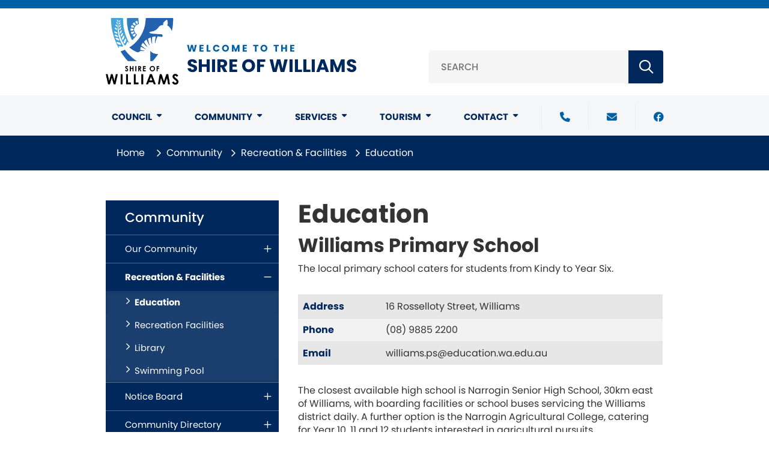

--- FILE ---
content_type: text/html; charset=utf-8
request_url: https://www.williams.wa.gov.au/community/recreation-facilities/education.aspx
body_size: 61697
content:



<!--template-doctype-start-->
<!DOCTYPE html>
<!--template-doctype-end-->
<html lang="en" xmlns="http://www.w3.org/1999/xhtml">
<head><title>
	Education &raquo; Shire of Williams
</title>
    <!--template-header-start-->

    <meta charset="utf-8" /><meta name="viewport" content="width=device-width, initial-scale=1.0" /><meta http-equiv="X-UA-Compatible" content="IE=edge" /><link rel="shortcut icon" href="/Profiles/williams/includes/images/favicon.ico" /><link rel="apple-touch-icon" href="/Profiles/williams/includes/images/favicon.png" /><link rel="stylesheet" href="https://use.typekit.net/oru8oev.css" /><link href="https://cdn2.sparkcms.com.au/4x/font-awesome/v6/css/fontawesome-all.min.css" rel="stylesheet" /><link href="/profiles/williams/Includes/CSS/Bootstrap.min.css" rel="stylesheet" /><link href="/profiles/williams/Includes/CSS/Layout.min.css" rel="stylesheet" /><link href="/profiles/williams/Includes/CSS/aEditor.min.css" rel="stylesheet" /><link href="/profiles/Shared/CSS/spark/slick.min.css" rel="stylesheet" /><link href="/profiles/Shared/CSS/spark/slick-theme.min.css" rel="stylesheet" /><link href="/profiles/williams/Includes/CSS/CMS.min.css" rel="stylesheet" />
    
    <script src="/profiles/williams/Includes/Scripts/spark-scripts/jquery-3.6.0.min.js"></script>
    <script src="/profiles/williams/Includes/Scripts/spark-scripts/bundle.min.js"></script>
    
    
    <link href="https://kendo.cdn.telerik.com/2022.2.510/styles/kendo.common.min.css" rel="stylesheet" /><link href="https://kendo.cdn.telerik.com/2022.2.510/styles/kendo.default.min.css" rel="stylesheet" />
    <script src="https://kendo.cdn.telerik.com/2022.2.510/js/kendo.all.min.js"></script>
    <script src="/Search/Controls/Scripts/dist/searchSuggestions.min.js"></script>

    
    
    <script src="/profiles/williams/Includes/Scripts/plugins/anchorific.min.js?action=reload"></script>
    <script src="/profiles/williams/Includes/Scripts/plugins/lightbox.min.js?action=reload"></script>
    <script src="/profiles/williams/Includes/Scripts/plugins/equalize.min.js?action=reload"></script>
    <script src="/profiles/williams/Includes/Scripts/plugins/jquery.smartmenus.min.js?action=reload"></script>
    <script src="/profiles/williams/Includes/Scripts/plugins/owl.carousel.min.js?action=reload"></script>
    <script src="/profiles/williams/Includes/Scripts/plugins/owl.carousel.thumbs.min.js?action=reload"></script>
    <script src="/profiles/williams/Includes/Scripts/plugins/imagesloaded.pkgd.min.js?action=reload"></script>
    <script src="/profiles/williams/Includes/Scripts/plugins/jquery-imagefill.min.js?action=reload"></script>
    <script src="/profiles/williams/Includes/Scripts/plugins/jquery.matchHeight.min.js?action=reload"></script>
    <script src="/profiles/williams/Includes/Scripts/plugins/jquery.fancybox.min.js?action=reload"></script>
    <script src="/profiles/williams/Includes/Scripts/plugins/mediaelement-and-player.min.js?action=reload"></script>
    <script src="/profiles/williams/Includes/Scripts/plugins/mediaelement-and-player-plugins.min.js"></script>
    <script src="/profiles/williams/Includes/Scripts/plugins/wcag-utils.min.js?action=reload"></script>
    <script src="/profiles/williams/Includes/Scripts/plugins/js.cookie.min.js?action=reload"></script>

    
    
    <!--template-header-end-->
    
<!-- Google Tag Manager -->
<script>(function(w,d,s,l,i){w[l]=w[l]||[];w[l].push({'gtm.start':
new Date().getTime(),event:'gtm.js'});var f=d.getElementsByTagName(s)[0],
j=d.createElement(s),dl=l!='dataLayer'?'&l='+l:'';j.async=true;j.src=
'https://www.googletagmanager.com/gtm.js?id='+i+dl;f.parentNode.insertBefore(j,f);
})(window,document,'script','dataLayer','GTM-N6N9BC7');</script>
<!-- End Google Tag Manager --></head>
<body>
    <!--search_ignore_begin-->
    <a href="#site-content" class="hidden" title="Skip to Content">Skip to Content</a>
    <form method="post" action="/community/recreation-facilities/education.aspx" onsubmit="javascript:return WebForm_OnSubmit();" id="form1">
<div class="aspNetHidden">
<input type="hidden" name="__EVENTTARGET" id="__EVENTTARGET" value="" />
<input type="hidden" name="__EVENTARGUMENT" id="__EVENTARGUMENT" value="" />
<input type="hidden" name="__VIEWSTATE" id="__VIEWSTATE" value="v9RMdSwFblH/2xFC7vZs+nxgR2p11Dx3xWCIGQ4AoEu+x8p4V60X0dD8TiC5T0h02xpkxN2kjLY1KaGmtxLZVa5UogMxumTXF4kiHzvi1I9jX7DoOmNz5crCE08SwGWecGbK1zQLPB0ciC23/9Wt8Eg1rVhti+1PMU6qvEz4Qv3ZDpAe2Q075F04TZFa766+FyqSVA1X9fAmxgCQuOolWUpi9kl62m8cYpniDioiPDplrs8zPUXIhqAuu2VHWmfyV9uFgDM/T+UVOhRgg5RB2+ffjPo2XyF539nqzgRRGYapm9LaUGUZ/mlbhwoEw0Ex4fDyBbSwwOWjP8rGpLH8UOTdVZ1fXslasa+6Ks91v8Mdnbp5U4bwWTzTwk3mjr5vqNIaCwqyE4dOVOIFOMDav52NP2rSJEfy0LpMhVtjFeIyt/rdRBIrHvrfwWlL5lCdcIyCOzMbbglAcYk1rkQwZEzvGpq98Ou8+u54ZW8fkeyTM2kxAc5LhdNXhkq4sOCdtpLr70/0pSyGV7Xbz6ddeM1quh7gm+kdOMMgRTkb6o2tc81ey8hntNm131tZ+fBcVD7bP2jmTeuZqG2FldteVjBRM/7WNnSN2Ddc5pWHWOg1I6X32+NMpgKjYC1nJPpk/04Q2KoF/wYFiAI9MhPP/T9PgBtsOtIl7rm3jqU/ma5hVMqrFqNdcY44hCuUUJ/IR0blTJggi0I5ca57LCJdFiuZDrd66vxJnQ26F3c2ldpj/8eRCr3p8eTLg7RueXItrZBALLlfH17pxDaM4GQkZmaYoONmwXGN8IsgePASOpZiIpwzJNEuBqewOc7HUUlt304cC6xtkikwnkWmWddcjDjHHVTZMuGLtfsPBXMyuZSxLvqzQjuv/BlotzybtlOxgpjjy0Dj2YBNoiZ/A3o9uk+qOYkH4vhjYhhxu7a8i+Z9Bscnl0TgK6xNY+LIR/P/+aoKfcpZk03EE8109LzlY/ZAvO2JhlLIcmYybSVCh19/7s6pvW4e9fDvv9HKi34NvM/dbXNa1DsrStwRc16QmNr2Lm4NOs66fGpXKjCQRgyoCyR7oKvp0o+nsoyrg/9Pp+Hl2YNXVoSUMcd2FbV0ftUK8iGoFaQxH6rQ0N7OZrSzwqZki6tyLMcMYUpYSI650GPWjc8h6v0K1I5yGCZDBLXWeC4EHD67dKS5eaiNFjr3uA1EqNeVWgpJWx5YyDclHixspw/dc+VEONZXsx5XntnOS5Dh+JzDqSoi8NIWAqv6iOnBx1pYf0Go4USsbxJFJr07WkSymCcaBKLX5B1QVfBfQY/XJa0d3c+DyvrZ+DFs99zR08Cz3zJgQMvrrbYTROlUkkLl6x8nMUlZNvtoYy62ZPzZANsr/+mJPM+YOlkNEuNOg16/y4qbnjklI0L56hJPsOJc5QcZMEY9SQqR4RiucSaNEH4HFNrviewEvJohHf15z2gXZfB3WVtkLL/TxJ7fuW9/rLb6Abx8HDeBIaX4iAUbfyUuf/t8IeHl8FBlhl3MIwA/egifCj/bs/uR8EA9wAPT4VWq9M3RreN/wwx3CeeDkdAFJ+HJ0YiZv7NivjfOY1XxFfomCNW3wziyFnQhOgKCyEgAalKbk/EWMPkWY6V3850On/1xEDoeYWD3heJoNuqi4a0Yf9Yov1gMM22VBPLrnbUsPw+47qNC5EMrbUKvDXKgqfB98Ve+MG58Fz8fNuIYgXUcsTnZI/86pRKpGNodmdfjL/ryK/7FNNaAyEImlLHkAyaFC/W/[base64]/CbNijXD3aTFjtBrIV6QR5dQTLdT7I01xs6SnP9DqqwC53ZIaDFuUe6cCIiiD+xn/pTGLmF2GASOfGsvSfYd8uOpHFLEwJhNz2STuF0zgzYlrvJvURIgTXUX6OWL8KJbHlOoeKW5Eq9sSWS99KzrV/fKpVr94MFB6P9wntEbaThxGJlQkTsTBV3PIojtz/B69u2k8SFrOFPnJ+/0tdjBY78AfEQ5UfZ95n0qmpW/fsAtUPW111i0TzAx2Ph1maRYXWmEBDPNyE8gRfPW4BDSzqwsJMoC6mOl/Y2PECx3GHBGIjEzUMWM3XnjWCOp/OvVp0+97rnzM2fm9QuwWsHaZGbWDkbPjv5qAgoi15luJot12UP47K/chk58LaoJECigKZX8xjQ187NRik7Nb2L6eBzk5EJBD2z09nQ5FpHYhwkREIyiWA6E4FQuYeefibvn1729Tc8sEFFa50Eig8Ww1ROJ/6Polr2CW8iv7uWjH3kwLxeznG6gK8s9/jQZR2q4sy6UuV/QzlITQU0zFNUGbV5gZr5lBMXYqolM9sJOCNsXXL/6SRoRPMg490RtMvhl2Vo7lYwGvlZ0Pl/4mTEWX7aQoV6PQUGGK6G2oAEmET6y/72eJJyzain/0J9o/xnwknOPrejzVhvckpgOLVqilmZKZLsx2JzCAPGN7XqdSheQ1v4pZR7D5UPiBMRfPizgSkaWiPpBkpdTMGaBwFiOsc5ikDTr1VLmwsiHFKdmMZ7ssD/5mFoUAyVsB4JPyqFW98t2P0tnEJ/QzLrgUCxVln2elQV0W+SY0zW4HQhSdqrRO/Ot7h3ClxSvB/wz30pP55ycLQ5CHf0s58h8W+xIKK6tzZy968X+oC8TVnAyr61n74f2lIdsYSwYm3LG3iexDoKbqfsbMGGVO5/tJD4/P3avx103aEkWJECnLX4TbOEhwxOrylzRy/MOh7pplG7qYYQuMcxxZaiTCTRZUmwLW0qFhgwn0ZJtMAeYDznFQtwD6Pi6aMX1mQGf6yZX3YeW/1ag==" />
</div>

<script type="text/javascript">
//<![CDATA[
var theForm = document.forms['form1'];
if (!theForm) {
    theForm = document.form1;
}
function __doPostBack(eventTarget, eventArgument) {
    if (!theForm.onsubmit || (theForm.onsubmit() != false)) {
        theForm.__EVENTTARGET.value = eventTarget;
        theForm.__EVENTARGUMENT.value = eventArgument;
        theForm.submit();
    }
}
//]]>
</script>


<script src="/WebResource.axd?d=pynGkmcFUV13He1Qd6_TZJSHEmen7xpJO9hnIrnErVuslumc0PtbCoFEmPyeCjNe5YRCZg2&amp;t=638901829900000000" type="text/javascript"></script>


<script type="text/javascript">
//<![CDATA[
function changeIsFormPost(args){
if(document.getElementById('isFormPost')){document.getElementById('isFormPost').value=args;}}
//]]>
</script>

<script src="/ScriptResource.axd?d=1HpV3OVB0CaEXoaafcqmhj_ccWKXcR9jLcmrUlO_3B_rf3UWAa0zGl0aYxk4owJ6HJDbCoVIsRSEcdGoBtD8ffkDitpqy7-BC2U3-QY3K0_Iefq_1kX2m7Sksr4DKVGLwb-RQg2&amp;t=7f7f23e2" type="text/javascript"></script>
<script src="/bundles/MsAjaxJs?v=KpOQnMfBL49Czhpn-KYfZHo2O2vIoYd2h_QpL2Cfgnc1" type="text/javascript"></script>
<script src="/bundles/WebFormsJs?v=x39SmKORtgFTY6MXBL1M7nPzFXmb9tjYzjLdwIl84V81" type="text/javascript"></script>
<script src="/ScriptResource.axd?d=8u3ngCqoRB16IXgFyG-fdnEnTvPWUAJcHt51G3CLRJuhb-QhIN395EpyFJFCK80R3xSFgT0Fi0Fz7WJISHrbxVmSYHCmxJtfqqhmUgQn_fLNvVP50&amp;t=49151084" type="text/javascript"></script>
<script src="/ScriptResource.axd?d=07MnSMeHHM2vCqrtOnuyaWodRHxi6vkSL5F8JgHTjJFWPuue93rVUrozEg_YzINit0thjK6JBfD3OURqZBt-vJbAJIOWfquvKi4F4K4JuK08dNYA-Y3BQGcoOzYGZp10lvCZEg2&amp;t=49151084" type="text/javascript"></script>
<script type="text/javascript">
//<![CDATA[
function WebForm_OnSubmit() {
if (typeof(ValidatorOnSubmit) == "function" && ValidatorOnSubmit() == false) return false;
return true;
}
//]]>
</script>

<div class="aspNetHidden">

	<input type="hidden" name="__VIEWSTATEGENERATOR" id="__VIEWSTATEGENERATOR" value="CA0B0334" />
	<input type="hidden" name="__EVENTVALIDATION" id="__EVENTVALIDATION" value="tzwETGsEzJ8S4KOJ/e7gPmobG/cIYGodOJrkFZH4lNGC9WYW1+WeSi6GXjjVYbpoRwy1TE32QASojT33XRsTU7E7heBXbo2USOYzK89REXS2GSh4" />
</div>
        <script type="text/javascript">
//<![CDATA[
Sys.WebForms.PageRequestManager._initialize('ctl00$ScriptManager1', 'form1', [], [], [], 90, 'ctl00');
//]]>
</script>

        <!--template-body-start-->
        


<header id="site-header">
    <div id="header-top">
        <div class="container">
            <section id="header-logo">
                <a href="/" title="View the Shire of Williams website home page">
                    <div class="header-logo-inner">
                        <img src="/profiles/Williams/Includes/Images/Williams-logo-new.png" alt="Shire of Williams logo" />
                    </div>
                    <h1 class="header-logo-txt">
                        <span>Welcome to the&nbsp;</span><span>Shire of Williams</span>
                    </h1>
                </a>
            </section>
            <section id="site-search-outer">
                <div id="site-search" class="search clearfix">
                    

<div class="search-wrapper">
    <div class="search-box">
        <span>
            <input name="searchInputHeader" placeholder="Search" aria-label="Website Search" class="search-input ac_input input-search-control" autocomplete="off" />
            <input value="&#xf002" tabindex="0" class="btn-search-control search-btn fa" type="button"  aria-label="Search Button" />
        </span>
    </div>
</div>

                </div>
            </section>
        </div>
    </div>
    <div id="header-btm">
        <div class="container">
            <nav id="site-nav">
                <div class="hidden-xs hidden-sm nav-megamenu clearfix">
                    <ul id="nav-top" class="sm sm-simple" aria-label="Website menu"><li><a title="Council" href="javascript:doNothing(&#39;menu-80&#39;);">Council<span class="fa fa-angle-down"></span></a><ul class="mega-menu"><li><div class="mega-menu-outer-container container"><div class="mega-menu-inner-container"><div class="mega-menu-column-outer"><div class="mega-menu-column"><ul class="mega-menu-main-nav"><li><a title="Council - Your Council" href="/council/your-council.aspx">Your Council</a><ul class="mega-menu-sublist"><li><a title="Council - Your Council - Council Meetings" href="/council-meetings/">Council Meetings</a></li><li><a title="Council - Your Council - Nominations 2025" target="_blank" href="https://www.williams.wa.gov.au/council/your-council/elections/candidate-nominations-2021.aspx">Nominations 2025</a></li><li><a title="Council - Your Council - Elections" href="/council/your-council/elections.aspx">Elections</a></li><li><a title="Council - Your Council - Our Councillors" href="/council/your-council/meet-the-councillors.aspx">Our Councillors</a></li><li><a title="Council - Your Council - Our Staff" href="/council/your-council/management-administration.aspx">Our Staff</a></li><li><a title="Council - Your Council - Registers" href="/council/your-council/registers.aspx">Registers</a></li><li><a title="Council - Your Council - Employment" href="/council/your-council/Employment.aspx">Employment</a></li><li><a title="Council - Your Council - Committees and Reference Groups" href="/council/your-council/committees-reference-groups.aspx">Committees &amp; Reference Groups</a></li></ul></li></ul></div><div class="mega-menu-column"><ul class="mega-menu-main-nav"><li><a title="Council - Rate Payers and Residents" href="/council/council-services.aspx">Rate Payers &amp; Residents</a><ul class="mega-menu-sublist"><li><a title="Council - Rate Payers and Residents - Rates" href="/council/rate-payers-residents/rates.aspx">Rates</a></li><li><a title="Council - Rate Payers and Residents - Fees and Charges" href="/council/rate-payers-residents/fees-charges.aspx">Fees &amp; Charges</a></li><li><a title="Council - Rate Payers and Residents - Bush Fire Information" href="/council/rate-payers-residents/bush-fire-information.aspx">Bush Fire Information</a></li><li><a title="Council - Rate Payers and Residents - Cemeteries" href="/council/rate-payers-residents/cemeteries.aspx">Cemeteries</a></li><li><a title="Council - Rate Payers and Residents - Council Buildings" href="/council/rate-payers-residents/council-buildings.aspx">Council Buildings</a></li></ul></li></ul></div><div class="mega-menu-column"><ul class="mega-menu-main-nav"><li><a title="Council - Council Documents" href="/documents/">Council Documents</a><ul class="mega-menu-sublist"><li><a title="Council - Council Documents - Annual Report" href="/documents/annual-reports">Annual Report</a></li><li><a title="Council - Council Documents - Budget" href="/documents/budgets">Budget</a></li><li><a title="Council - Council Documents - Public Notices" href="/council/council-documents/public-notices.aspx">Public Notices</a></li><li><a title="Council - Council Documents - General Documents" href="/documents/general">General Documents</a></li><li><a title="Council - Council Documents - Local Laws" href="/documents/local-laws">Local Laws</a></li><li><a title="Council - Council Documents - Tenders" href="/council/council-documents/Tenders.aspx">Tenders</a></li><li><a title="Council - Council Documents - Plans for the Future" href="/council/council-documents/Plans-for-the-Future.aspx">Plans for the Future</a></li></ul></li></ul></div><div class="mega-menu-column"></div></div></div></div></li></ul></li><li><a title="Community" href="javascript:doNothing(&#39;menu-81&#39;);">Community<span class="fa fa-angle-down"></span></a><ul class="mega-menu"><li><div class="mega-menu-outer-container container"><div class="mega-menu-inner-container"><div class="mega-menu-column-outer"><div class="mega-menu-column"><ul class="mega-menu-main-nav"><li><a title="Community - Our Community" href="javascript:doNothing(&#39;menu-108&#39;);">Our Community</a><ul class="mega-menu-sublist"><li><a title="Community - Our Community - About Williams" href="/community/our-community/about-williams.aspx">About Williams</a></li><li><a title="Community - Our Community - History" href="/community/our-community/history.aspx">History</a></li><li><a title="Community - Our Community - Bush Fire Information" href="/community/our-community/bush-fire-information.aspx">Bush Fire Information</a></li><li><a title="Community - Our Community - Emergency Services" href="/community/our-community/emergency-services.aspx">Emergency Services</a></li><li><a title="Community - Our Community - Medical Services" href="/community/our-community/medical.aspx">Medical Services</a></li></ul></li><li><a title="Community - Childcare Services" href="javascript:doNothing(&#39;menu-146&#39;);">Childcare Services</a><ul class="mega-menu-sublist"><li><a title="Community - Childcare Services - Willi Wag Tails Childcare Centre" href="/community/childcare-services/willi-wag-tails-childcare-centre.aspx">Willi Wag Tails Childcare Centre</a></li><li><a title="Community - Childcare Services - Family Day Care Services" href="/community/childcare-services/Family-Day-Care-Services.aspx">Family Day Care Services</a></li></ul></li></ul></div><div class="mega-menu-column"><ul class="mega-menu-main-nav"><li><a title="Community - Recreation and Facilities" href="javascript:doNothing(&#39;menu-109&#39;);">Recreation &amp; Facilities</a><ul class="mega-menu-sublist"><li><a title="Community - Recreation and Facilities - Education" href="/community/recreation-facilities/education.aspx">Education</a></li><li><a title="Community - Recreation and Facilities - Recreation Facilities" href="/community/recreation-facilities/Recreation-Facilities.aspx">Recreation Facilities</a></li><li><a title="Community - Recreation and Facilities - Library" href="/community/recreation-facilities/williams-public-library.aspx">Library</a></li><li><a title="Community - Recreation and Facilities - Swimming Pool" href="/community/recreation-facilities/swimming-pool.aspx">Swimming Pool</a></li></ul></li></ul></div><div class="mega-menu-column"><ul class="mega-menu-main-nav"><li><a title="Community - Notice Board" href="javascript:doNothing(&#39;menu-110&#39;);">Notice Board</a><ul class="mega-menu-sublist"><li><a title="Community - Notice Board - Events" href="/community/notice-board/upcoming-events.aspx">Events</a></li><li><a title="Community - Notice Board - Live Local Love Local" href="/community/notice-board/live-local-love-local.aspx">Live Local Love Local</a></li><li><a title="Community - Notice Board - News" href="/news/?c=2">News</a></li><li><a title="Community - Notice Board - Useful Links" href="/community/notice-board/useful-links.aspx">Useful Links</a></li><li><a title="Community - Notice Board - Watering Days" href="/community/notice-board/watering-days.aspx">Watering Days</a></li></ul></li></ul></div><div class="mega-menu-column"><ul class="mega-menu-main-nav"><li><a title="Community - Community Directory" href="javascript:doNothing(&#39;menu-145&#39;);">Community Directory</a><ul class="mega-menu-sublist"><li><a title="Community - Community Directory - Business Directory" href="/community/community-directory/Business-Directory.aspx">Business Directory</a></li><li><a title="Community - Community Directory - Community Directory" href="/community/community-directory/community-directory.aspx#community">Community Directory</a></li><li><a title="Community - Community Directory - Sporting Groups" href="/community/community-directory/community-directory.aspx#sports">Sporting Groups</a></li><li><a title="Community - Community Directory - Useful Contact Numbers" href="/community/community-directory/Useful-Contact-Numbers.aspx">Useful Contact Numbers</a></li><li><a title="Community - Community Directory - Justices of the Peace" href="/community/community-directory/justices-of-the-peace.aspx">Justices of the Peace</a></li></ul></li></ul></div></div></div></div></li></ul></li><li><a title="Services" href="javascript:doNothing(&#39;menu-157&#39;);">Services<span class="fa fa-angle-down"></span></a><ul class="mega-menu"><li><div class="mega-menu-outer-container container"><div class="mega-menu-inner-container"><div class="mega-menu-column-outer"><div class="mega-menu-column"><ul class="mega-menu-main-nav"><li><a title="Services - Emergency Services" href="javascript:doNothing(&#39;menu-158&#39;);">Emergency Services</a><ul class="mega-menu-sublist"><li><a title="Services - Emergency Services - Bush Fire Information" href="/services/emergency-services/bush-fire-information.aspx">Bush Fire Information</a></li><li><a title="Services - Emergency Services - Emergency Contacts" href="/services/emergency-services/emergency-services.aspx">Emergency Contacts</a></li><li><a title="Services - Emergency Services - Burning Restrictions" href="/services/emergency-services/burning-restrictions.aspx">Burning Restrictions</a></li></ul></li><li><a title="Services - Ranger Services" href="/services/ranger-services.aspx">Ranger Services</a><ul class="mega-menu-sublist"><li><a title="Services - Ranger Services - Pet Registration" target="_blank" href="https://www.williams.wa.gov.au/services/ranger-services/pet-registration.aspx">Pet Registration</a></li><li><a title="Services - Ranger Services - Nuisance Dog Complaint Form" target="_blank" href="/profiles/williams/assets/clientdata/nuisance_dog_-_complaint.pdf">Nuisance Dog Complaint Form</a></li></ul></li></ul></div><div class="mega-menu-column"><ul class="mega-menu-main-nav"><li><a title="Services - Building Health and Planning" href="javascript:doNothing(&#39;menu-159&#39;);">Building, Health &amp; Planning</a><ul class="mega-menu-sublist"><li><a title="Services - Building Health and Planning - Health" href="/services/building-health-planning/health.aspx">Health</a></li><li><a title="Services - Building Health and Planning - Building" href="/services/building-health-planning/environmental-health-building.aspx">Building</a></li><li><a title="Services - Building Health and Planning - Planning Information" href="/services/building-health-planning/planning-building.aspx">Planning Information</a></li></ul></li></ul></div><div class="mega-menu-column"><ul class="mega-menu-main-nav"><li><a title="Services - Waste Management" href="javascript:doNothing(&#39;menu-160&#39;);">Waste Management</a><ul class="mega-menu-sublist"><li><a title="Services - Waste Management - Waste Facility Hours" href="/services/waste-management/waste-management.aspx">Waste Facility Hours</a></li><li><a title="Services - Waste Management - Collections" href="/services/waste-management/waste-management.aspx">Collections</a></li></ul></li></ul></div><div class="mega-menu-column"><ul class="mega-menu-main-nav"><li><a title="Services - Works" href="javascript:doNothing(&#39;menu-161&#39;);">Works</a><ul class="mega-menu-sublist"><li><a title="Services - Works - Current Projects" href="/services/works/Current-Projects.aspx">Current Projects</a></li><li><a title="Services - Works - Roadworks" href="/services/works/Roadworks.aspx">Roadworks</a></li><li><a title="Services - Works - Road Closures" href="/services/works/Road-Closures.aspx">Road Closures</a></li></ul></li></ul></div></div></div></div></li></ul></li><li><a title="Tourism" href="javascript:doNothing(&#39;menu-82&#39;);">Tourism<span class="fa fa-angle-down"></span></a><ul class="mega-menu"><li><div class="mega-menu-outer-container container"><div class="mega-menu-inner-container"><div class="mega-menu-column-outer"><div class="mega-menu-column"><ul class="mega-menu-main-nav"><li><a title="Tourism - Visiting Williams" href="javascript:doNothing(&#39;menu-129&#39;);">Visiting Williams</a><ul class="mega-menu-sublist"><li><a title="Tourism - Visiting Williams - Visitor Information" href="/tourism/visiting-williams/tourism.aspx">Visitor Information</a></li><li><a title="Tourism - Visiting Williams - Events" href="/tourism/visiting-williams/upcoming-events.aspx">Events</a></li><li><a title="Tourism - Visiting Williams - Image Gallery" href="/image-gallery/">Image Gallery</a></li></ul></li></ul></div><div class="mega-menu-column"><ul class="mega-menu-main-nav"><li><a title="Tourism - What to Do" href="javascript:doNothing(&#39;menu-130&#39;);">What to Do</a><ul class="mega-menu-sublist"><li><a title="Tourism - What to Do - Local Attractions" href="/tourism/what-to-do/local-attractions.aspx">Local Attractions</a></li><li><a title="Tourism - What to Do - Self Drive Trails" href="/tourism/what-to-do/self-drive-trails.aspx">Self Drive Trails</a></li><li><a title="Tourism - What to Do - Parks Playgrounds and Reserves" href="/tourism/what-to-do/Parks-Playgrounds-Reserves.aspx">Parks, Playgrounds &amp; Reserves</a></li></ul></li></ul></div><div class="mega-menu-column"><ul class="mega-menu-main-nav"><li><a title="Tourism - Where to Stay" href="javascript:doNothing(&#39;menu-131&#39;);">Where to Stay</a><ul class="mega-menu-sublist"><li><a title="Tourism - Where to Stay - Local Accommodation" href="/tourism/where-to-stay/accommodation-farm-stays.aspx">Local Accommodation</a></li></ul></li></ul></div><div class="mega-menu-column"></div></div></div></div></li></ul></li><li><a title="Contact" href="javascript:doNothing(&#39;menu-137&#39;);">Contact<span class="fa fa-angle-down"></span></a><ul class="mega-menu"><li><div class="mega-menu-outer-container container"><div class="mega-menu-inner-container"><div class="mega-menu-column-outer"><div class="mega-menu-column"><ul class="mega-menu-main-nav"><li><a title="Contact - Contact Shire" href="/contact/contact-us.aspx">Contact Shire</a></li></ul></div><div class="mega-menu-column"><ul class="mega-menu-main-nav"><li><a title="Contact - Contact Emergency" href="/contact/emergency-services.aspx">Contact Emergency</a></li></ul></div><div class="mega-menu-column"></div><div class="mega-menu-column"></div></div></div></div></li></ul></li></ul>
                </div>
                <div id="mobile-navbar">
                    <ul>
                        <li>
                            <a href="javascript:void(11)" id="btn-menu">Menu <span class="spark-icon fa fa-bars"></span></a>
                        </li>
                        <li class="btn-search">
                            <a href="javascript:void(10)" id="btn-search">Search <span class="spark-icon fa fa-search"></span></a>
                        </li>
                    </ul>
                </div>
                <div class="hidden-md hidden-lg nav-menu">
                    <ul id="nav-top-m" class="sm sm-simple" aria-label="Website menu"><li><a title="Council" href="javascript:doNothing(&#39;menu-80&#39;);">Council</a><ul><li><a title="Council - Your Council" href="/council/your-council.aspx">Your Council</a><ul><li><a title="Council - Your Council - Council Meetings" href="/council-meetings/">Council Meetings</a></li><li><a title="Council - Your Council - Nominations 2025" target="_blank" href="https://www.williams.wa.gov.au/council/your-council/elections/candidate-nominations-2021.aspx">Nominations 2025</a></li><li><a title="Council - Your Council - Elections" href="/council/your-council/elections.aspx">Elections</a></li><li><a title="Council - Your Council - Our Councillors" href="/council/your-council/meet-the-councillors.aspx">Our Councillors</a></li><li><a title="Council - Your Council - Our Staff" href="/council/your-council/management-administration.aspx">Our Staff</a></li><li><a title="Council - Your Council - Registers" href="/council/your-council/registers.aspx">Registers</a></li><li><a title="Council - Your Council - Employment" href="/council/your-council/Employment.aspx">Employment</a></li><li><a title="Council - Your Council - Committees and Reference Groups" href="/council/your-council/committees-reference-groups.aspx">Committees &amp; Reference Groups</a></li></ul></li><li><a title="Council - Rate Payers and Residents" href="/council/council-services.aspx">Rate Payers &amp; Residents</a><ul><li><a title="Council - Rate Payers and Residents - Rates" href="/council/rate-payers-residents/rates.aspx">Rates</a></li><li><a title="Council - Rate Payers and Residents - Fees and Charges" href="/council/rate-payers-residents/fees-charges.aspx">Fees &amp; Charges</a></li><li><a title="Council - Rate Payers and Residents - Bush Fire Information" href="/council/rate-payers-residents/bush-fire-information.aspx">Bush Fire Information</a></li><li><a title="Council - Rate Payers and Residents - Cemeteries" href="/council/rate-payers-residents/cemeteries.aspx">Cemeteries</a></li><li><a title="Council - Rate Payers and Residents - Council Buildings" href="/council/rate-payers-residents/council-buildings.aspx">Council Buildings</a></li></ul></li><li><a title="Council - Council Documents" href="/documents/">Council Documents</a><ul><li><a title="Council - Council Documents - Annual Report" href="/documents/annual-reports">Annual Report</a></li><li><a title="Council - Council Documents - Budget" href="/documents/budgets">Budget</a></li><li><a title="Council - Council Documents - Public Notices" href="/council/council-documents/public-notices.aspx">Public Notices</a></li><li><a title="Council - Council Documents - General Documents" href="/documents/general">General Documents</a></li><li><a title="Council - Council Documents - Local Laws" href="/documents/local-laws">Local Laws</a></li><li><a title="Council - Council Documents - Tenders" href="/council/council-documents/Tenders.aspx">Tenders</a></li><li><a title="Council - Council Documents - Plans for the Future" href="/council/council-documents/Plans-for-the-Future.aspx">Plans for the Future</a></li></ul></li></ul></li><li><a title="Community" href="javascript:doNothing(&#39;menu-81&#39;);">Community</a><ul><li><a title="Community - Our Community" href="javascript:doNothing(&#39;menu-108&#39;);">Our Community</a><ul><li><a title="Community - Our Community - About Williams" href="/community/our-community/about-williams.aspx">About Williams</a></li><li><a title="Community - Our Community - History" href="/community/our-community/history.aspx">History</a></li><li><a title="Community - Our Community - Bush Fire Information" href="/community/our-community/bush-fire-information.aspx">Bush Fire Information</a></li><li><a title="Community - Our Community - Emergency Services" href="/community/our-community/emergency-services.aspx">Emergency Services</a></li><li><a title="Community - Our Community - Medical Services" href="/community/our-community/medical.aspx">Medical Services</a></li></ul></li><li><a title="Community - Recreation and Facilities" href="javascript:doNothing(&#39;menu-109&#39;);">Recreation &amp; Facilities</a><ul><li><a title="Community - Recreation and Facilities - Education" href="/community/recreation-facilities/education.aspx">Education</a></li><li><a title="Community - Recreation and Facilities - Recreation Facilities" href="/community/recreation-facilities/Recreation-Facilities.aspx">Recreation Facilities</a></li><li><a title="Community - Recreation and Facilities - Library" href="/community/recreation-facilities/williams-public-library.aspx">Library</a></li><li><a title="Community - Recreation and Facilities - Swimming Pool" href="/community/recreation-facilities/swimming-pool.aspx">Swimming Pool</a></li></ul></li><li><a title="Community - Notice Board" href="javascript:doNothing(&#39;menu-110&#39;);">Notice Board</a><ul><li><a title="Community - Notice Board - Events" href="/community/notice-board/upcoming-events.aspx">Events</a></li><li><a title="Community - Notice Board - Live Local Love Local" href="/community/notice-board/live-local-love-local.aspx">Live Local Love Local</a></li><li><a title="Community - Notice Board - News" href="/news/?c=2">News</a></li><li><a title="Community - Notice Board - Useful Links" href="/community/notice-board/useful-links.aspx">Useful Links</a></li><li><a title="Community - Notice Board - Watering Days" href="/community/notice-board/watering-days.aspx">Watering Days</a></li></ul></li><li><a title="Community - Community Directory" href="javascript:doNothing(&#39;menu-145&#39;);">Community Directory</a><ul><li><a title="Community - Community Directory - Business Directory" href="/community/community-directory/Business-Directory.aspx">Business Directory</a></li><li><a title="Community - Community Directory - Community Directory" href="/community/community-directory/community-directory.aspx#community">Community Directory</a></li><li><a title="Community - Community Directory - Sporting Groups" href="/community/community-directory/community-directory.aspx#sports">Sporting Groups</a></li><li><a title="Community - Community Directory - Useful Contact Numbers" href="/community/community-directory/Useful-Contact-Numbers.aspx">Useful Contact Numbers</a></li><li><a title="Community - Community Directory - Justices of the Peace" href="/community/community-directory/justices-of-the-peace.aspx">Justices of the Peace</a></li></ul></li><li><a title="Community - Childcare Services" href="javascript:doNothing(&#39;menu-146&#39;);">Childcare Services</a><ul><li><a title="Community - Childcare Services - Willi Wag Tails Childcare Centre" href="/community/childcare-services/willi-wag-tails-childcare-centre.aspx">Willi Wag Tails Childcare Centre</a></li><li><a title="Community - Childcare Services - Family Day Care Services" href="/community/childcare-services/Family-Day-Care-Services.aspx">Family Day Care Services</a></li></ul></li></ul></li><li><a title="Services" href="javascript:doNothing(&#39;menu-157&#39;);">Services</a><ul><li><a title="Services - Emergency Services" href="javascript:doNothing(&#39;menu-158&#39;);">Emergency Services</a><ul><li><a title="Services - Emergency Services - Bush Fire Information" href="/services/emergency-services/bush-fire-information.aspx">Bush Fire Information</a></li><li><a title="Services - Emergency Services - Emergency Contacts" href="/services/emergency-services/emergency-services.aspx">Emergency Contacts</a></li><li><a title="Services - Emergency Services - Burning Restrictions" href="/services/emergency-services/burning-restrictions.aspx">Burning Restrictions</a></li></ul></li><li><a title="Services - Building Health and Planning" href="javascript:doNothing(&#39;menu-159&#39;);">Building, Health &amp; Planning</a><ul><li><a title="Services - Building Health and Planning - Health" href="/services/building-health-planning/health.aspx">Health</a></li><li><a title="Services - Building Health and Planning - Building" href="/services/building-health-planning/environmental-health-building.aspx">Building</a></li><li><a title="Services - Building Health and Planning - Planning Information" href="/services/building-health-planning/planning-building.aspx">Planning Information</a></li></ul></li><li><a title="Services - Waste Management" href="javascript:doNothing(&#39;menu-160&#39;);">Waste Management</a><ul><li><a title="Services - Waste Management - Waste Facility Hours" href="/services/waste-management/waste-management.aspx">Waste Facility Hours</a></li><li><a title="Services - Waste Management - Collections" href="/services/waste-management/waste-management.aspx">Collections</a></li></ul></li><li><a title="Services - Works" href="javascript:doNothing(&#39;menu-161&#39;);">Works</a><ul><li><a title="Services - Works - Current Projects" href="/services/works/Current-Projects.aspx">Current Projects</a></li><li><a title="Services - Works - Roadworks" href="/services/works/Roadworks.aspx">Roadworks</a></li><li><a title="Services - Works - Road Closures" href="/services/works/Road-Closures.aspx">Road Closures</a></li></ul></li><li><a title="Services - Ranger Services" href="/services/ranger-services.aspx">Ranger Services</a><ul><li><a title="Services - Ranger Services - Pet Registration" target="_blank" href="https://www.williams.wa.gov.au/services/ranger-services/pet-registration.aspx">Pet Registration</a></li><li><a title="Services - Ranger Services - Nuisance Dog Complaint Form" target="_blank" href="/profiles/williams/assets/clientdata/nuisance_dog_-_complaint.pdf">Nuisance Dog Complaint Form</a></li></ul></li></ul></li><li><a title="Tourism" href="javascript:doNothing(&#39;menu-82&#39;);">Tourism</a><ul><li><a title="Tourism - Visiting Williams" href="javascript:doNothing(&#39;menu-129&#39;);">Visiting Williams</a><ul><li><a title="Tourism - Visiting Williams - Visitor Information" href="/tourism/visiting-williams/tourism.aspx">Visitor Information</a></li><li><a title="Tourism - Visiting Williams - Events" href="/tourism/visiting-williams/upcoming-events.aspx">Events</a></li><li><a title="Tourism - Visiting Williams - Image Gallery" href="/image-gallery/">Image Gallery</a></li></ul></li><li><a title="Tourism - What to Do" href="javascript:doNothing(&#39;menu-130&#39;);">What to Do</a><ul><li><a title="Tourism - What to Do - Local Attractions" href="/tourism/what-to-do/local-attractions.aspx">Local Attractions</a></li><li><a title="Tourism - What to Do - Self Drive Trails" href="/tourism/what-to-do/self-drive-trails.aspx">Self Drive Trails</a></li><li><a title="Tourism - What to Do - Parks Playgrounds and Reserves" href="/tourism/what-to-do/Parks-Playgrounds-Reserves.aspx">Parks, Playgrounds &amp; Reserves</a></li></ul></li><li><a title="Tourism - Where to Stay" href="javascript:doNothing(&#39;menu-131&#39;);">Where to Stay</a><ul><li><a title="Tourism - Where to Stay - Local Accommodation" href="/tourism/where-to-stay/accommodation-farm-stays.aspx">Local Accommodation</a></li></ul></li></ul></li><li><a title="Contact" href="javascript:doNothing(&#39;menu-137&#39;);">Contact</a><ul><li><a title="Contact - Contact Shire" href="/contact/contact-us.aspx">Contact Shire</a></li><li><a title="Contact - Contact Emergency" href="/contact/emergency-services.aspx">Contact Emergency</a></li></ul></li></ul>
                </div>
            </nav>
            <section id="header-contact-outer">
                <ul id="header-contact-list" class="clearfix">
                    <li><a class="toolbar-btn" href="tel:0898851005" title="Follow link to call the Shire office"><span class="spark-icon fas fa-phone"></span><span class="txt-wrap hidden-xs hidden-md">08 9885 1005</span></a></li>
                    <li><a class="toolbar-btn" href="mailto:shire@williams.wa.gov.au" title="Follow link to email the Shire office"><span class="spark-icon fas fa-envelope"></span><span class="txt-wrap hidden-xs hidden-md">shire@williams.wa.gov.au</span></a></li>
                    <li><a id="toolbar-btn-fb" class="toolbar-btn" href="https://www.facebook.com/shireofwilliams/" target="_blank" rel="nofollow" title="Follow link to view our Facebook page"><span class="txt-wrap hidden-xs hidden-md">Follow us</span><span class="spark-icon fab fa-facebook"></span></a></li>
                </ul>
            </section>
        </div>
    </div>
</header>

        
        <section id="content" class="content-section">
            <div class="breadcrumb-nav">
                <div class="container">
                    <ul class="breadcrumb"><li><a href="/" aria-label="Breadcrumbs - Home" class="bc-home">Home</a></li><li><a href="javascript:void(1);" aria-label="Breadcrumbs - Community" class="bc-item">Community</a></li><li><a href="javascript:void(2);" aria-label="Breadcrumbs - Recreation &amp; Facilities" class="bc-item">Recreation &amp; Facilities</a></li><li><a href="/community/recreation-facilities/education.aspx" aria-label="Breadcrumbs - Education" class="bc-item">Education</a></li></ul>

                </div>
            </div>
            <main id="site-content" class="main-content">
                <div class="container">
                    <div class="row">
                        <div class="col-md-4 col-lg-3 site-submenu">
                            <ul role='menu' aria-label='Website sub menu' class='submenu sm sm-vertical'><li role='none'><a aria-label='Sub Menu - Community' role='menuitem' href="javascript:doNothing('menu-81');" title='Community'>Community</a><ul role='group'><li role='none'><a aria-label='Sub Menu - Community - Our Community' role='menuitem' href="javascript:doNothing('menu-108');" title='Community - Our Community'>Our Community</a><ul role='group'><li role='none'><a aria-label='Sub Menu - Our Community - About Williams' role='menuitem'  href='/community/our-community/about-williams.aspx' title='Our Community - About Williams'>About Williams</a></li><li role='none'><a aria-label='Sub Menu - Our Community - History' role='menuitem'  href='/community/our-community/history.aspx' title='Our Community - History'>History</a></li><li role='none'><a aria-label='Sub Menu - Our Community - Bush Fire Information' role='menuitem'  href='/community/our-community/bush-fire-information.aspx' title='Our Community - Bush Fire Information'>Bush Fire Information</a></li><li role='none'><a aria-label='Sub Menu - Our Community - Emergency Services' role='menuitem'  href='/community/our-community/emergency-services.aspx' title='Our Community - Emergency Services'>Emergency Services</a></li><li role='none'><a aria-label='Sub Menu - Our Community - Medical Services' role='menuitem'  href='/community/our-community/medical.aspx' title='Our Community - Medical Services'>Medical Services</a></li></ul></li><li role='none'><a aria-label='Sub Menu - Community - Recreation &amp; Facilities' role='menuitem' href="javascript:doNothing('menu-109');" title='Community - Recreation &amp; Facilities'>Recreation &amp; Facilities</a><ul role='group'><li role='none'><a aria-label='Sub Menu - Recreation &amp; Facilities - Education' role='menuitem' class='current' href='/community/recreation-facilities/education.aspx' title='Recreation &amp; Facilities - Education'>Education</a></li><li role='none'><a aria-label='Sub Menu - Recreation &amp; Facilities - Recreation Facilities' role='menuitem'  href='/community/recreation-facilities/recreation-facilities.aspx' title='Recreation &amp; Facilities - Recreation Facilities'>Recreation Facilities</a></li><li role='none'><a aria-label='Sub Menu - Recreation &amp; Facilities - Library' role='menuitem'  href='/community/recreation-facilities/williams-public-library.aspx' title='Recreation &amp; Facilities - Library'>Library</a></li><li role='none'><a aria-label='Sub Menu - Recreation &amp; Facilities - Swimming Pool' role='menuitem'  href='/community/recreation-facilities/swimming-pool.aspx' title='Recreation &amp; Facilities - Swimming Pool'>Swimming Pool</a></li></ul></li><li role='none'><a aria-label='Sub Menu - Community - Notice Board' role='menuitem' href="javascript:doNothing('menu-110');" title='Community - Notice Board'>Notice Board</a><ul role='group'><li role='none'><a aria-label='Sub Menu - Notice Board - Events' role='menuitem'  href='/community/notice-board/upcoming-events.aspx' title='Notice Board - Events'>Events</a></li><li role='none'><a aria-label='Sub Menu - Notice Board - Live Local Love Local' role='menuitem'  href='/community/notice-board/live-local-love-local.aspx' title='Notice Board - Live Local Love Local'>Live Local Love Local</a></li><li role='none'><a aria-label='Sub Menu - Notice Board - News' role='menuitem'  href='/news/?c=2' title='Notice Board - News'>News</a></li><li role='none'><a aria-label='Sub Menu - Notice Board - Useful Links' role='menuitem'  href='/community/notice-board/useful-links.aspx' title='Notice Board - Useful Links'>Useful Links</a></li><li role='none'><a aria-label='Sub Menu - Notice Board - Watering Days' role='menuitem'  href='/community/notice-board/watering-days.aspx' title='Notice Board - Watering Days'>Watering Days</a></li></ul></li><li role='none'><a aria-label='Sub Menu - Community - Community Directory' role='menuitem' href="javascript:doNothing('menu-145');" title='Community - Community Directory'>Community Directory</a><ul role='group'><li role='none'><a aria-label='Sub Menu - Community Directory - Business Directory' role='menuitem'  href='/community/community-directory/business-directory.aspx' title='Community Directory - Business Directory'>Business Directory</a></li><li role='none'><a aria-label='Sub Menu - Community Directory - Community Directory' role='menuitem'  href='/community/community-directory/community-directory.aspx#community' title='Community Directory - Community Directory'>Community Directory</a></li><li role='none'><a aria-label='Sub Menu - Community Directory - Sporting Groups' role='menuitem'  href='/community/community-directory/community-directory.aspx#sports' title='Community Directory - Sporting Groups'>Sporting Groups</a></li><li role='none'><a aria-label='Sub Menu - Community Directory - Useful Contact Numbers' role='menuitem'  href='/community/community-directory/useful-contact-numbers.aspx' title='Community Directory - Useful Contact Numbers'>Useful Contact Numbers</a></li><li role='none'><a aria-label='Sub Menu - Community Directory - Justices of the Peace' role='menuitem'  href='/community/community-directory/justices-of-the-peace.aspx' title='Community Directory - Justices of the Peace'>Justices of the Peace</a></li></ul></li><li role='none'><a aria-label='Sub Menu - Community - Childcare Services' role='menuitem' href="javascript:doNothing('menu-146');" title='Community - Childcare Services'>Childcare Services</a><ul role='group'><li role='none'><a aria-label='Sub Menu - Childcare Services - Willi Wag Tails Childcare Centre' role='menuitem'  href='/community/childcare-services/willi-wag-tails-childcare-centre.aspx' title='Childcare Services - Willi Wag Tails Childcare Centre'>Willi Wag Tails Childcare Centre</a></li><li role='none'><a aria-label='Sub Menu - Childcare Services - Family Day Care Services' role='menuitem'  href='/community/childcare-services/family-day-care-services.aspx' title='Childcare Services - Family Day Care Services'>Family Day Care Services</a></li></ul></li></ul></li></ul>
                        </div>
                        <div class="col-xs-12 col-md-8 col-lg-9 cp-placeholder">

                            <!--keyoti_search_weight_boost_factor="5"-->
                            <!--search_ignore_end-->
                            
    
    <h1 class="documentFirstHeading">Education</h1>
<div class="plain">
<h2>Williams Primary School</h2>
<p>The local primary school caters for students from Kindy to Year Six.</p>
<table class="data" style="height: 76px;" title="'Content Table'">
<tbody>
<tr class="odd" style="height: 19px;">
<th scope="row" style="height: 19px; width: 277.031px;">Address</th>
<td style="height: 19px; width: 948.375px;">16 Rosselloty Street, Williams</td>
</tr>
<tr class="even" style="height: 19px;">
<th scope="row" style="height: 19px; width: 277.031px;">Phone</th>
<td style="height: 19px; width: 948.375px;">(08) 9885 2200</td>
</tr>
<tr class="odd" style="height: 19px;">
<th scope="row" style="height: 19px; width: 277.031px;">Email</th>
<td style="height: 19px; width: 948.375px;">williams.ps@education.wa.edu.au</td>
</tr>
</tbody>
</table>
<p>The closest available high school is Narrogin Senior High School, 30km east of Williams, with boarding facilities or school buses servicing the Williams district daily. A further option is the Narrogin Agricultural College, catering for Year 10, 11 and 12 students interested in agricultural pursuits.</p>
<blockquote>
<p><strong><a href="https://www.det.wa.edu.au/schoolsonline/contact.do?schoolID=5710" rel="noopener" title="'More Information'" target="_blank">Visit the Department of Education page for Williams Primary School here.</a></strong></p>
</blockquote>
</div>
        <!--search_ignore_begin-->
        
        <!--search_ignore_end-->

                            <!--search_ignore_begin-->
                        </div>
                    </div>
                </div>
            </main>
        </section>
        <section id="btm-weather">
            <div class="container">
                <div class="row no-gutters">
                    <div class="col-sm-6 col-md-6 col-lg-4">
                        <section id="harvest-ca">
                            <div class="ca-weather-wrap eq-top-h">
                                <div class="ca-weather-default">
                                    <img class="section-img" src="/profiles/williams/Includes/Images/harvest-ban-icon.png" alt="harvest ban icon" />
                                    <div class="shire-name">Williams</div>
                                    <h1 class="section-title">Harvest Ban</h1>
                                </div>
                                
<div class="HARVEST-BAN_container content-area">
    

<div class="ca-weather-default-hover">

        <a href="/burning-restrictions.aspx" title="Read More: HARVEST BAN" class="ca-link">
    

    <article class="ca-item">
        <div class="item-details">
            <h1 class="item-title">HARVEST BAN</h1>
            <p class="item-summary">A total fire, harvest and vehicle movement ban is implemented today 22/01/2026 from 9:00am to 6:00pm.</p>
        </div>
            
                <p class="item-link">Learn More<span class="spark-icon fas fa-arrow-right"></span></p>
            
    </article>
                    

    </a>

</div>

</div>
                            </div>
                        </section>
                    </div>
                    <div class="col-sm-6 col-md-6 col-lg-4">
                        <section id="water-ca">
                            <div class="ca-weather-wrap eq-top-h">
                                <div class="ca-weather-default">
                                    <img class="section-img" src="/profiles/williams/Includes/Images/watering-days-icon.png" alt="watering days icon" />
                                    <div class="shire-name">Williams</div>
                                    <h1 class="section-title">Watering Days</h1>
                                </div>
                                
<div class="Watering-Days_container content-area">
    

<div class="ca-weather-default-hover">

        <a href="/community/notice-board/watering-days.aspx" title="Read More: Watering Days for Williams" class="ca-link">
    

    <article class="ca-item">
        <div class="item-details">
            <h1 class="item-title">Watering Days for Williams</h1>
            <p class="item-summary">Scheme water users can use their sprinklers with before 9am or after 6pm, 2 days per week on the schedule provided.</p>
        </div>
            
                <p class="item-link">Learn More<span class="spark-icon fas fa-arrow-right"></span></p>
            
    </article>
                    

    </a>

</div>

</div>
                            </div>
                        </section>
                    </div>
                    <div class="col-sm-12 col-md-12 col-lg-4">
                        <section id="weather-widget-wrap">
                            <div id="weather-widget-inner" class="eq-top-h">
                                <a class="weatherwidget-io" href="https://forecast7.com/en/n33d03116d88/williams/" data-label_1="SHIRE OF WILLIAMS" data-label_2="WEATHER" data-icons="Climacons Animated" data-days="3" data-theme="pure" data-basecolor="#D8F4FF" data-accent="rgba(1, 1, 1, 0)" data-textcolor="#00285C" data-highcolor="#0060A5" data-lowcolor="#00285C" data-suncolor="#FFCA46" data-raincolor="#00285C">SHIRE OF WILLIAMS WEATHER</a>
                                <script>
                                    !function (d, s, id) { var js, fjs = d.getElementsByTagName(s)[0]; if (!d.getElementById(id)) { js = d.createElement(s); js.id = id; js.src = 'https://weatherwidget.io/js/widget.min.js'; fjs.parentNode.insertBefore(js, fjs); } }(document, 'script', 'weatherwidget-io-js');
                                </script>
                                <p id="weateherDisplayIE">This widget can't be displayed in IE. Please click <a href="https://forecast7.com/en/n33d03116d88/williams/" target="_blank" rel="nofollow" title="view the current weather">here</a> to view the current weather</p>
                            </div>
                        </section>
                    </div>
                </div>
            </div>
        </section>
        


<footer id="site-footer">
    <section id="footer-top">
        <div class="container">
            <div class="row">
                <div class="col-sm-6 col-md-4 col-lg-12">
                    <section id="footer-logo">
                        <div class="logo-inner">
                            <a href="/" aria-label="View the Shire of Williams website home page" title="View the Shire of Williams website home page">
                                <img src="/profiles/Williams/Includes/Images/Williams-logo-new.png" alt="Shire of Williams logo" />
                            </a>
                        </div>
                        
                    </section>
                    </div>
                    <div class="col-sm-6 col-md-8 col-lg-2 hidden-lg">
                        <section class="footer-marradong-logo">
                            <div class="logo-inner">
                                <img src="/profiles/Williams/Includes/Images/marradong-logo.png" alt="Shire of Marradong logo" />
                            </div>
                        </section>
                    </div>
                </div>
                <div class="row">
                    <div class="col-sm-6 col-md-4 col-lg-6">
                        <section id="footer-contact">
                            <div class="row">
                                <div class="col-sm-12 col-md-12 col-lg-6">
                                    <address>
                                        <a class="footer-links" target="_blank" rel="nofollow" href="https://goo.gl/maps/2PFurY4LyXTeA9Tp7" title="Follow link to find our office"><span class="spark-icon fas fa-mailbox"></span>PO Box 96, Williams, WA 6391</a>
                                    </address>
                                    <p><a class="footer-links" href="tel:0898851005" title="Follow link to call our office"><span class="spark-icon fas fa-phone"></span>08 9885 1005</a></p>
                                </div>
                                <div class="col-sm-12 col-md-12 col-lg-6">
                                    <p><a class="footer-links" href="https://www.facebook.com/shireofwilliams/" target="_blank" rel="nofollow" title="Follow link to view our Facebook page"><span class="spark-icon fab fa-facebook"></span>@shireofwilliams</a></p>
                                    <p><a class="footer-links" href="mailto:shire@williams.wa.gov.au" title="Follow link to email our office"><span class="spark-icon fas fa-envelope"></span>shire@williams.wa.gov.au</a></p>
                                </div>
                            </div>
                        </section>
                    </div>
                    <div class="col-sm-6 col-md-8 col-lg-4">
                        <section id="footer-ql">
                            <h1 class="footer-title">Useful Links</h1>
                            <ul id="home-quicklinks-footer" class="quicklink-nav"><li><a class="ql-directory" href="/community/community-directory/community-directory.aspx" title="Home QuickLinks - Directory"><span class="no-icon"></span>Directory</a></li><li><a class="ql-possum" href="/tourism/what-to-do/local-attractions.aspx" title="Home QuickLinks - Local  Attractions"><span class="no-icon"></span>Local  Attractions</a></li><li><a class="ql-cm" href="/council-meetings/" title="Home QuickLinks - Council Meetings"><span class="no-icon"></span>Council Meetings</a></li><li><a class="ql-docs" href="/documents/general" title="Home QuickLinks - Council Documents"><span class="no-icon"></span>Council Documents</a></li><li><a href="/planning-building.aspx" title="Home QuickLinks - Building"><span class="spark-icon fad fa-user-hard-hat"></span>Building</a></li><li><a href="/forms/have-your-say!/4" title="Home QuickLinks - Have Your Say!"><span class="spark-icon fas fa-users"></span>Have Your Say!</a></li><li><a href="/services/emergency-services/emergency-services.aspx" title="Home QuickLinks - Emergency Services"><span class="spark-icon fad fa-hospital"></span>Emergency Services</a></li><li><a href="/council/your-council/employment.aspx" title="Home QuickLinks - Employment"><span class="spark-icon fad fa-briefcase"></span>Employment</a></li><li><a href="/forms/customer-contact-details/2" title="Home QuickLinks - Update My Details"><span class="spark-icon fas fa-book-reader"></span>Update My Details</a></li><li><a href="/forms/request-a-street-tree/3" title="Home QuickLinks - Request a Street Tree"><span class="spark-icon fas fa-tree"></span>Request a Street Tree</a></li></ul>
                        </section>
                    </div>
                    <div class="col-sm-12 col-md-12 col-lg-2 visible-lg">
                        <section class="footer-marradong-logo">
                            <div class="logo-inner">
                                <img src="/profiles/Williams/Includes/Images/marradong-logo.png" alt="Shire of Marradong logo" />
                            </div>
                        </section>
                    </div>
                </div>
            </div>
    </section>
    <section id="footer-bottom">
        <div class="container">
            <div class="row">
                <div class="col-sm-8 col-md-9 col-lg-10">
                    <section id="footer-copyright">
                        <ul id="footer-links">
                            <li id="copyright-item"><span class="footer-links-btm">&copy; 2026 Shire of Williams</span></li>
                            <li><a class="footer-links-btm" href="/privacy-policy.aspx" title="Follow link to view our website privacy policy">Privacy Policy</a></li>
                            <li><span class="spacer">|</span></li>
                            <li><a class="footer-links-btm" href="/disclaimer.aspx" title="Follow link to view our website disclaimer">Terms of Use</a></li>
                            <li><span class="spacer">|</span></li>
                            <li><a class="footer-links-btm" href="/accessibility-notice.aspx" title="Follow link to view our website accessibility notice">Accessibility</a></li>
                        </ul>
                    </section>
                </div>
                <div class="col-sm-4 col-md-3 col-lg-2">
                    <object class="cc-badge" aria-label="CouncilConnect Website by Market Creations Agency" title="CouncilConnect Website by Market Creations Agency" type="image/svg+xml" data="/profiles/williams/Includes/Images/cc-white.svg" width="143" height="43"></object>
                </div>
            </div>
        </div>
    </section>
</footer>

<input type="submit" name="ctl00$footer$Button1" value="Button" onclick="javascript:WebForm_DoPostBackWithOptions(new WebForm_PostBackOptions(&quot;ctl00$footer$Button1&quot;, &quot;&quot;, true, &quot;&quot;, &quot;&quot;, false, false))" id="footer_Button1" class="sr-only" />

        
        <script src="/profiles/localhost/Includes/Scripts/plugins/slick.min.js"></script>
        <script src="/profiles/williams/Includes/Scripts/main.min.js"></script>
        <script src="/profiles/williams/Includes/Scripts/mobile-nav.min.js"></script>
        <script src="/profiles/shared/scripts/spark-shared.min.js"></script>
        <script src="/profiles/Shared/Scripts/single-page-nav.min.js"></script>
        <script src="https://cdn.userway.org/widget.js" data-account="7wHLNQeixk"></script>
        
        <!--template-body-end-->
        
        <script type='text/javascript' src='/bundles/williams/scripts?v=0gvdcrZM8lwwLlJfQLj1ueLOOz9ZM_nnYwilicNsu6c1'></script>
    

<script type="text/javascript">
//<![CDATA[

var Page_ValidationActive = false;
if (typeof(ValidatorOnLoad) == "function") {
    ValidatorOnLoad();
}

function ValidatorOnSubmit() {
    if (Page_ValidationActive) {
        return ValidatorCommonOnSubmit();
    }
    else {
        return true;
    }
}
        //]]>
</script>
</form>
    <!--search_ignore_end-->
<script type="text/javascript" src="https://cdn.infisecure.com/barracuda.js"></script><script type="text/javascript" src="/bnith__Kw9FT3wqFcU5p6oAyiK1ppFq1rchaBI0fGaOBKcmBbz8clyW1XRI-1vOme5v_csK"></script> <script language="JavaScript" type="text/javascript">const _0x35e8=['visitorId','18127kSXadA','356575NPKVMA','7306axxsAH','get','657833TzFjkt','717302TQdBjl','34lMHocq','x-bni-rncf=1769073099015;expires=Thu, 01 Jan 2037 00:00:00 UTC;path=/;','61XMWbpU','cookie',';expires=Thu, 01 Jan 2037 00:00:00 UTC;path=/;','then','651866OSUgMa','811155xdatvf','x-bni-fpc='];function _0x258e(_0x5954fe,_0x43567d){return _0x258e=function(_0x35e81f,_0x258e26){_0x35e81f=_0x35e81f-0x179;let _0x1280dc=_0x35e8[_0x35e81f];return _0x1280dc;},_0x258e(_0x5954fe,_0x43567d);}(function(_0x5674de,_0xdcf1af){const _0x512a29=_0x258e;while(!![]){try{const _0x55f636=parseInt(_0x512a29(0x17b))+-parseInt(_0x512a29(0x179))*parseInt(_0x512a29(0x17f))+-parseInt(_0x512a29(0x183))+-parseInt(_0x512a29(0x184))+parseInt(_0x512a29(0x187))*parseInt(_0x512a29(0x17d))+parseInt(_0x512a29(0x188))+parseInt(_0x512a29(0x17c));if(_0x55f636===_0xdcf1af)break;else _0x5674de['push'](_0x5674de['shift']());}catch(_0xd3a1ce){_0x5674de['push'](_0x5674de['shift']());}}}(_0x35e8,0x6b42d));function getClientIdentity(){const _0x47e86b=_0x258e,_0x448fbc=FingerprintJS['load']();_0x448fbc[_0x47e86b(0x182)](_0x4bb924=>_0x4bb924[_0x47e86b(0x17a)]())[_0x47e86b(0x182)](_0x2f8ca1=>{const _0x44872c=_0x47e86b,_0xa48f50=_0x2f8ca1[_0x44872c(0x186)];document[_0x44872c(0x180)]=_0x44872c(0x185)+_0xa48f50+_0x44872c(0x181),document[_0x44872c(0x180)]=_0x44872c(0x17e);});}getClientIdentity();</script></body>


</html>


--- FILE ---
content_type: text/css
request_url: https://www.williams.wa.gov.au/profiles/williams/Includes/CSS/Layout.min.css
body_size: 110922
content:
@charset "UTF-8";.modal-fader{top:0;bottom:0;left:0;right:0;position:fixed;background:rgba(0,0,0,.4);z-index:2;display:none;}#mobile-navbar{background:#00285c;}#mobile-navbar:before,#mobile-navbar:after{content:" ";display:table;}#mobile-navbar:after{clear:both;}@media(min-width:720px){#mobile-navbar{display:none;}}#mobile-navbar ul{list-style-type:none;padding:0;margin:0;position:relative;z-index:10;}#mobile-navbar ul:before,#mobile-navbar ul:after{content:" ";display:table;}#mobile-navbar ul:after{clear:both;}#mobile-navbar ul li{float:left;width:50%;text-align:center;}#mobile-navbar ul li a,#mobile-navbar ul li a:visited,#mobile-navbar ul li a:link{color:#fff;font-size:18px;text-decoration:none;padding:1em 1.5em;display:block;-moz-transition:background ease-in-out .2s;-o-transition:background ease-in-out .2s;-webkit-transition:background ease-in-out .2s;transition:background ease-in-out .2s;}#mobile-navbar ul li a .spark-icon,#mobile-navbar ul li a:visited .spark-icon,#mobile-navbar ul li a:link .spark-icon{margin-left:.5em;}#mobile-navbar ul li a:first-child,#mobile-navbar ul li a:visited:first-child,#mobile-navbar ul li a:link:first-child{border-right:1px solid rgba(255,255,255,.2);}#mobile-navbar ul li a:hover,#mobile-navbar ul li a:active,#mobile-navbar ul li a:visited:hover,#mobile-navbar ul li a:visited:active,#mobile-navbar ul li a:link:hover,#mobile-navbar ul li a:link:active{background:#00285c;}.search{position:relative;width:100%;display:none;padding:0;}@media(min-width:720px){.search{display:block;}}@media(min-width:992px){.search{width:auto;float:right;display:block;}}.search .search-input{font-size:1em;color:#00285c!important;background-color:#f5f5f5;padding:0 80px 0 20px;line-height:55px;height:55px;border:0;width:100%;border-radius:4px;font-weight:500;text-transform:uppercase;}@media(min-width:992px){.search .search-input{width:390px;}}.search .search-btn{position:absolute;right:0;bottom:0;height:55px;border-radius:0 4px 4px 0;border:0;background:#00285c;color:#fff;-moz-transition:background .25s ease;-o-transition:background .25s ease;-webkit-transition:background .25s ease;transition:background .25s ease;width:58px;background-repeat:no-repeat;background-position:center 45%;font-size:23px;font-weight:400;}.search .search-btn:hover{background-color:#0060a5;}@media(min-width:720px){.mobile-search{display:none!important;}}.search-shown .spark-icon:before{content:"";padding-left:2px;}.search-toggled{background:#00285c;}.search-toggled .spark-icon:before{content:"";padding-left:2px;}.sew_ac_results{margin-top:5px;Z-INDEX:9999!important;}.sew_ac_results li{color:#00285c;-webkit-text-fill-color:#00285c;}.sew_ac_results li span.sew_results,.sew_ac_results li span.sew_suggestion{color:#00285c;-webkit-text-fill-color:#00285c;}.sew_ac_results li.sew_ac_over{background-color:#00285c;color:#fff;-webkit-text-fill-color:#fff;}.sew_ac_results li.sew_ac_over span.sew_results,.sew_ac_results li.sew_ac_over span.sew_suggestion{background-color:#00285c;color:#fff;-webkit-text-fill-color:#fff;}.sm{position:relative;z-index:9999;}.sm,.sm ul,.sm li{display:block;list-style:none;margin:0;padding:0;line-height:normal;direction:ltr;text-align:left;-webkit-tap-highlight-color:rgba(0,0,0,0);}.sm-rtl,.sm-rtl ul,.sm-rtl li{direction:rtl;text-align:right;}.sm>li>h1,.sm>li>h2,.sm>li>h3,.sm>li>h4,.sm>li>h5,.sm>li>h6{margin:0;padding:0;}.sm ul{display:none;}.sm li,.sm a{position:relative;}.sm a{display:block;}.sm a.disabled{cursor:not-allowed;}.sm:after{content:" ";display:block;height:0;font:0/0 serif;clear:both;visibility:hidden;overflow:hidden;}.sm,.sm *,.sm *:before,.sm *:after{-moz-box-sizing:border-box;-webkit-box-sizing:border-box;box-sizing:border-box;}.site-submenu ul.submenu{background:#00285c;max-width:none;list-style-type:none;padding:0;margin:0;border:0;border-radius:0;box-shadow:none;z-index:3;}.site-submenu ul.submenu>li>ul>li{border-top:1px solid rgba(255,255,255,.3);}.site-submenu ul{list-style-type:none;padding:0;margin:0;border:0;border-radius:0;box-shadow:none;}.site-submenu ul li{float:none;}.site-submenu ul li:last-child{border-bottom:0;}.site-submenu ul li ul:before,.site-submenu ul li ul:after{display:none;}.site-submenu ul li ul ul{background:rgba(255,255,255,.1);}.site-submenu ul li ul ul li:first-child{box-shadow:inset 1px 2px 5px rgba(0,0,0,.1);}.site-submenu ul li ul ul li:last-child{box-shadow:inset -1px -2px 5px rgba(0,0,0,.1);}.site-submenu ul li ul ul li a{padding-left:48px;padding-top:8px;padding-bottom:8px;}.site-submenu ul li ul ul li a:before{display:block;display:inline-block;font:normal normal normal 14px/1 "Font Awesome 5 Pro";font-size:inherit;text-rendering:auto;-webkit-font-smoothing:antialiased;-moz-osx-font-smoothing:grayscale;content:"";position:absolute;left:32px;top:0;padding-top:8px;font-size:inherit;line-height:1.2em;}.site-submenu ul li ul ul li a li ul li a{padding-left:56px;}.site-submenu ul li a{text-decoration:none;display:block;position:relative;white-space:normal!important;cursor:pointer;padding:12px 32px;padding-right:38px;border-radius:0!important;font-size:.929em;color:#fff;text-transform:none;margin:0;border-bottom:0;}.site-submenu ul li a:hover{background:rgba(0,0,0,.2)!important;}.site-submenu ul li a.current{font-weight:bold;}.site-submenu ul li a span{position:absolute;right:0;top:0;padding:12px;-moz-transition:background ease .3s;-o-transition:background ease .3s;-webkit-transition:background ease .3s;transition:background ease .3s;}.site-submenu ul li a span:hover,.site-submenu ul li a span:active{background:rgba(0,0,0,.1);}.site-submenu ul li a span:after{display:block;display:inline-block;font:normal normal normal 14px/1 "Font Awesome 5 Pro";font-size:inherit;text-rendering:auto;-webkit-font-smoothing:antialiased;-moz-osx-font-smoothing:grayscale;content:"";}.site-submenu ul li a.highlighted span:after{content:"";}.site-submenu ul li a.highlighted{background:none;}.site-submenu>ul>li>a{font-size:22px!important;font-family:inherit!important;font-weight:500!important;}.site-submenu>ul>li>a:hover{background:rgba(0,0,0,.1);}.site-submenu>ul>li>a span{display:none;}@media(max-width:991px){.site-submenu{display:none;}}.sm-simple{margin-bottom:10px;border:1px solid #bbb;background:#fff;-webkit-box-shadow:0 1px 1px rgba(0,0,0,.2);-moz-box-shadow:0 1px 1px rgba(0,0,0,.2);box-shadow:0 1px 1px rgba(0,0,0,.2);}.sm-simple li.menu-hidden,.sm-simple li.menu-hidden ul{display:none!important;}.sm-simple a,.sm-simple a:hover,.sm-simple a:focus,.sm-simple a:active{padding:13px 20px;padding-right:58px;color:#555;font-family:"poppins",Helvetica,Arial,sans-serif,"Lucida Sans","Lucida Grande",Arial,sans-serif;font-size:16px;font-weight:normal;line-height:17px;text-decoration:none;}.sm-simple a.current{background:#555;color:#fff;}.sm-simple a.disabled{color:#ccc;}.sm-simple a span.sub-arrow{position:absolute;top:50%;margin-top:-17px;left:auto;right:4px;width:34px;height:34px;overflow:hidden;font:bold 14px/34px monospace!important;text-align:center;text-shadow:none;background:rgba(0,0,0,.08);}.sm-simple a.highlighted span.sub-arrow:before{display:block;content:"-";}.sm-simple li{border-top:1px solid rgba(0,0,0,.05);}.sm-simple>li:first-child{border-top:0;}.sm-simple ul{background:rgba(179,179,179,.1);}.sm-simple ul a,.sm-simple ul a:hover,.sm-simple ul a:focus,.sm-simple ul a:active{font-size:14px;border-left:8px solid transparent;}.sm-simple ul ul a,.sm-simple ul ul a:hover,.sm-simple ul ul a:focus,.sm-simple ul ul a:active{border-left:16px solid transparent;}.sm-simple ul ul ul a,.sm-simple ul ul ul a:hover,.sm-simple ul ul ul a:focus,.sm-simple ul ul ul a:active{border-left:24px solid transparent;}.sm-simple ul ul ul ul a,.sm-simple ul ul ul ul a:hover,.sm-simple ul ul ul ul a:focus,.sm-simple ul ul ul ul a:active{border-left:32px solid transparent;}.sm-simple ul ul ul ul ul a,.sm-simple ul ul ul ul ul a:hover,.sm-simple ul ul ul ul ul a:focus,.sm-simple ul ul ul ul ul a:active{border-left:40px solid transparent;}@media(min-width:720px){.sm-simple ul{width:12em;}.sm-simple li{float:left;}.sm-simple.sm-rtl li{float:right;}.sm-simple ul li,.sm-simple.sm-rtl ul li,.sm-simple.sm-vertical li{float:none;}.sm-simple a{white-space:nowrap;}.sm-simple ul a,.sm-simple.sm-vertical a{white-space:normal;}.sm-simple .sm-nowrap>li>a,.sm-simple .sm-nowrap>li>:not(ul) a{white-space:nowrap;}.sm-simple{background:#fff;}.sm-simple a,.sm-simple a:hover,.sm-simple a:focus,.sm-simple a:active,.sm-simple a.highlighted{padding:11px 20px;color:#555;}.sm-simple a:hover,.sm-simple a:focus,.sm-simple a:active,.sm-simple a.highlighted{background:#eee;}.sm-simple a.current{background:#555;color:#fff;}.sm-simple a.disabled{background:#fff;color:#ccc;}.sm-simple a.has-submenu{padding-right:32px;}.sm-simple a span.sub-arrow{top:50%;margin-top:-8px;right:20px;width:8px;height:16px;font:14px/16px monospace!important;background:transparent;}.sm-simple a.highlighted span.sub-arrow:before{display:none;}.sm-simple>li{border-top:0;border-left:1px solid #eee;}.sm-simple>li:first-child{border-left:0;}.sm-simple ul{border:1px solid #bbb;background:#fff;-webkit-box-shadow:0 1px 1px rgba(0,0,0,.2);-moz-box-shadow:0 1px 1px rgba(0,0,0,.2);box-shadow:0 1px 1px rgba(0,0,0,.2);position:absolute;}.sm-simple ul a{border:0!important;}.sm-simple ul a.has-submenu{padding-right:20px;}.sm-simple ul a span.sub-arrow{right:auto;margin-left:-12px;}.sm-simple ul>li{border-left:0;border-top:1px solid #eee;}.sm-simple ul>li:first-child{border-top:0;}.sm-simple span.scroll-up,.sm-simple span.scroll-down{position:absolute;display:none;visibility:hidden;overflow:hidden;background:#fff;height:20px;}.sm-simple span.scroll-up-arrow,.sm-simple span.scroll-down-arrow{position:absolute;top:-2px;left:50%;margin-left:-8px;width:0;height:0;overflow:hidden;border-width:8px;border-style:dashed dashed solid dashed;border-color:transparent transparent #555 transparent;}.sm-simple span.scroll-down-arrow{top:6px;border-style:solid dashed dashed dashed;border-color:#555 transparent transparent transparent;}.sm-simple.sm-rtl a.has-submenu{padding-right:20px;padding-left:32px;}.sm-simple.sm-rtl a span.sub-arrow{right:auto;left:20px;}.sm-simple.sm-rtl.sm-vertical a.has-submenu{padding:11px 20px;}.sm-simple.sm-rtl.sm-vertical a span.sub-arrow{right:20px;margin-right:-12px;}.sm-simple.sm-rtl>li:first-child{border-left:1px solid #eee;}.sm-simple.sm-rtl>li:last-child{border-left:0;}.sm-simple.sm-rtl ul a.has-submenu{padding:11px 20px;}.sm-simple.sm-rtl ul a span.sub-arrow{right:20px;margin-right:-12px;}.sm-simple.sm-vertical a span.sub-arrow{right:auto;margin-left:-12px;}.sm-simple.sm-vertical li{border-left:0;border-top:1px solid #eee;}.sm-simple.sm-vertical>li:first-child{border-top:0;}}.owl-carousel{display:none;width:100%;-webkit-tap-highlight-color:transparent;position:relative;z-index:1;}.owl-carousel .owl-stage{position:relative;-ms-touch-action:pan-Y;touch-action:manipulation;-moz-backface-visibility:hidden;}.owl-carousel .owl-stage:after{content:".";display:block;clear:both;visibility:hidden;line-height:0;height:0;}.owl-carousel .owl-stage-outer{position:relative;overflow:hidden;-webkit-transform:translate3d(0,0,0);}.owl-carousel .owl-wrapper,.owl-carousel .owl-item{-webkit-backface-visibility:hidden;-moz-backface-visibility:hidden;-ms-backface-visibility:hidden;-webkit-transform:translate3d(0,0,0);-moz-transform:translate3d(0,0,0);-ms-transform:translate3d(0,0,0);}.owl-carousel .owl-item{position:relative;min-height:1px;float:left;-webkit-backface-visibility:hidden;-webkit-tap-highlight-color:transparent;-webkit-touch-callout:none;}.owl-carousel .owl-item img{display:block;width:100%;}.owl-carousel .owl-nav.disabled,.owl-carousel .owl-dots.disabled{display:none;}.owl-carousel .owl-nav .owl-prev,.owl-carousel .owl-nav .owl-next,.owl-carousel .owl-dot{cursor:pointer;-webkit-user-select:none;-khtml-user-select:none;-moz-user-select:none;-ms-user-select:none;user-select:none;}.owl-carousel .owl-nav button.owl-prev,.owl-carousel .owl-nav button.owl-next,.owl-carousel button.owl-dot{background:none;color:inherit;border:0;padding:0!important;font-family:"Font Awesome 5 Pro";}.owl-carousel.owl-loaded{display:block;}.owl-carousel.owl-loading{opacity:0;display:block;}.owl-carousel.owl-hidden{opacity:0;}.owl-carousel.owl-refresh .owl-item{visibility:hidden;}.owl-carousel.owl-drag .owl-item{touch-action:pan-y;-webkit-user-select:none;-moz-user-select:none;-ms-user-select:none;user-select:none;}.owl-carousel.owl-grab{cursor:move;cursor:grab;}.owl-carousel.owl-rtl{direction:rtl;}.owl-carousel.owl-rtl .owl-item{float:right;}.no-js .owl-carousel{display:block;}.owl-carousel .animated{animation-duration:1000ms;animation-fill-mode:both;}.owl-carousel .owl-animated-in{z-index:0;}.owl-carousel .owl-animated-out{z-index:1;}.owl-carousel .fadeOut{animation-name:fadeOut;}@keyframes fadeOut{0%{opacity:1;}100%{opacity:0;}}.owl-height{transition:height 500ms ease-in-out;}.owl-carousel .owl-item .owl-lazy{opacity:0;transition:opacity 400ms ease;}.owl-carousel .owl-item .owl-lazy[src^=""],.owl-carousel .owl-item .owl-lazy:not([src]){max-height:0;}.owl-carousel .owl-item img.owl-lazy{transform-style:preserve-3d;}.owl-carousel .owl-video-wrapper{position:relative;height:100%;background:#000;}.owl-carousel .owl-video-play-icon{position:absolute;height:80px;width:80px;left:50%;top:50%;margin-left:-40px;margin-top:-40px;background:url("/profiles/shared/Images/owl.video.play.png") no-repeat;cursor:pointer;z-index:1;-webkit-backface-visibility:hidden;transition:scale 100ms ease;}.owl-carousel .owl-video-play-icon:hover{transition:scale(1.3,1.3);}.owl-carousel .owl-video-playing .owl-video-tn,.owl-carousel .owl-video-playing .owl-video-play-icon{display:none;}.owl-carousel .owl-video-tn{opacity:0;height:100%;background-position:center center;background-repeat:no-repeat;background-size:contain;transition:opacity 400ms ease;}.owl-carousel .owl-video-frame{position:relative;z-index:1;height:100%;width:100%;}.owl-item{overflow:hidden;}.owl-controls .owl-prev{position:absolute;}.owl-controls .owl-next{position:absolute;}.owl-controls .owl-prev,.owl-controls .owl-next{position:absolute;font-family:"Font Awesome 5 Pro";font-size:45px;color:#fff;text-shadow:0 0 10px #333;}.owl-controls .owl-dots{width:100%;text-align:center;position:absolute;bottom:10px;}.owl-controls .owl-dots .owl-dot{display:inline-block;background:transparent;border:1px solid #fff;height:10px;width:10px;margin:0 0 0 10px;border-radius:100%;}.owl-controls .owl-dots .owl-dot.active{background:#fff;}.alert-primary{background-color:#4294ff;border-color:#002657;color:#00214d;}.alert-primary hr{border-top-color:#001b3d;}.alert-primary .alert-link{color:#000b1a;}.alert-primary .alert-link{color:#001838;}span.h1,span.h2,span.h3,span.h4,span.h5,span.h6{display:block;}.bg-text-color{background-color:#333;}.text-white *{color:#fff;}.font-family-base{font-family:"poppins",Helvetica,Arial,sans-serif;}.font-family-headings{font-family:inherit;}.btn-reverse{color:#fff;background-color:transparent;border-color:#fff;-moz-transition:cubic-bezier(.4,0,.2,1) background .3s,cubic-bezier(.4,0,.2,1) color .3s;-o-transition:cubic-bezier(.4,0,.2,1) background .3s,cubic-bezier(.4,0,.2,1) color .3s;-webkit-transition:cubic-bezier(.4,0,.2,1) background .3s,cubic-bezier(.4,0,.2,1) color .3s;transition:cubic-bezier(.4,0,.2,1) background .3s,cubic-bezier(.4,0,.2,1) color .3s;}.btn-reverse:hover,.btn-reverse:focus,.btn-reverse.focus,.btn-reverse:active,.btn-reverse.active,.open>.btn-reverse.dropdown-toggle{color:#fff;background-color:rgba(0,0,0,0);border-color:#e0e0e0;}.btn-reverse:active,.btn-reverse.active,.open>.btn-reverse.dropdown-toggle{background-image:none;}.btn-reverse.disabled,.btn-reverse.disabled:hover,.btn-reverse.disabled:focus,.btn-reverse.disabled.focus,.btn-reverse.disabled:active,.btn-reverse.disabled.active,.btn-reverse[disabled],.btn-reverse[disabled]:hover,.btn-reverse[disabled]:focus,.btn-reverse[disabled].focus,.btn-reverse[disabled]:active,.btn-reverse[disabled].active,fieldset[disabled] .btn-reverse,fieldset[disabled] .btn-reverse:hover,fieldset[disabled] .btn-reverse:focus,fieldset[disabled] .btn-reverse.focus,fieldset[disabled] .btn-reverse:active,fieldset[disabled] .btn-reverse.active{background-color:transparent;border-color:#fff;}.btn-reverse .badge{color:transparent;background-color:#fff;}.btn-reverse:hover{background:#fff;color:#00285c;}.btn-white{color:#00285c;background-color:#fff;border-color:#fff;-moz-transition:cubic-bezier(.4,0,.2,1) background .3s,cubic-bezier(.4,0,.2,1) color .3s;-o-transition:cubic-bezier(.4,0,.2,1) background .3s,cubic-bezier(.4,0,.2,1) color .3s;-webkit-transition:cubic-bezier(.4,0,.2,1) background .3s,cubic-bezier(.4,0,.2,1) color .3s;transition:cubic-bezier(.4,0,.2,1) background .3s,cubic-bezier(.4,0,.2,1) color .3s;}.btn-white:hover,.btn-white:focus,.btn-white.focus,.btn-white:active,.btn-white.active,.open>.btn-white.dropdown-toggle{color:#00285c;background-color:#e6e6e6;border-color:#e0e0e0;}.btn-white:active,.btn-white.active,.open>.btn-white.dropdown-toggle{background-image:none;}.btn-white.disabled,.btn-white.disabled:hover,.btn-white.disabled:focus,.btn-white.disabled.focus,.btn-white.disabled:active,.btn-white.disabled.active,.btn-white[disabled],.btn-white[disabled]:hover,.btn-white[disabled]:focus,.btn-white[disabled].focus,.btn-white[disabled]:active,.btn-white[disabled].active,fieldset[disabled] .btn-white,fieldset[disabled] .btn-white:hover,fieldset[disabled] .btn-white:focus,fieldset[disabled] .btn-white.focus,fieldset[disabled] .btn-white:active,fieldset[disabled] .btn-white.active{background-color:#fff;border-color:#fff;}.btn-white .badge{color:#fff;background-color:#00285c;}.btn-white:hover{background:transparent;color:#fff;}.btn-glass{color:#fff;background-color:rgba(0,0,0,.15);border-color:transparent;border:0;}.btn-glass:hover,.btn-glass:focus,.btn-glass.focus,.btn-glass:active,.btn-glass.active,.open>.btn-glass.dropdown-toggle{color:#fff;background-color:rgba(0,0,0,.15);border-color:rgba(0,0,0,0);}.btn-glass:active,.btn-glass.active,.open>.btn-glass.dropdown-toggle{background-image:none;}.btn-glass.disabled,.btn-glass.disabled:hover,.btn-glass.disabled:focus,.btn-glass.disabled.focus,.btn-glass.disabled:active,.btn-glass.disabled.active,.btn-glass[disabled],.btn-glass[disabled]:hover,.btn-glass[disabled]:focus,.btn-glass[disabled].focus,.btn-glass[disabled]:active,.btn-glass[disabled].active,fieldset[disabled] .btn-glass,fieldset[disabled] .btn-glass:hover,fieldset[disabled] .btn-glass:focus,fieldset[disabled] .btn-glass.focus,fieldset[disabled] .btn-glass:active,fieldset[disabled] .btn-glass.active{background-color:rgba(0,0,0,.15);border-color:transparent;}.btn-glass .badge{color:rgba(0,0,0,.15);background-color:#fff;}.btn-glass:hover{background:rgba(0,0,0,.3);}.hr-primary{border-color:#00285c;}.container-no-padding{padding-left:0;padding-right:0;}.container-no-padding .row{margin-left:0;margin-right:0;}.container-no-padding .row div[class*=col-]{padding:0;}@media(max-width:719px){.container-no-padding-xs{padding-left:0;padding-right:0;}.container-no-padding-xs .row{margin-left:0;margin-right:0;}.container-no-padding-xs .row div[class*=col-]{padding:0;}}@media(min-width:720px){.container-double-gutter>.row{margin-left:-32px;margin-right:-32px;}.container-double-gutter>.row>div[class*=col]{padding-left:32px;padding-right:32px;}}.col-xs-5ths,.col-sm-5ths,.col-md-5ths,.col-lg-5ths{position:relative;min-height:1px;padding-right:16px;padding-left:16px;}.col-xs-5ths{width:20%;float:left;}@media(min-width:768px){.col-sm-5ths{width:20%;float:left;}}@media(min-width:992px){.col-md-5ths{width:20%;float:left;}}@media(min-width:1200px){.col-lg-5ths{width:20%;float:left;}}.m-0{margin:0;}.mt-0{margin-top:0;}.mb-0{margin-top:0;}.pv-2{padding-top:2px;padding-bottom:2px;}.pv-4{padding-top:4px;padding-bottom:4px;}.pv-6{padding-top:6px;padding-bottom:6px;}.pv-8{padding-top:8px;padding-bottom:8px;}.pv-10{padding-top:10px;padding-bottom:10px;}.pv-12{padding-top:12px;padding-bottom:12px;}.pv-16{padding-top:16px;padding-bottom:16px;}.pv-20{padding-top:20px;padding-bottom:20px;}.pv-24{padding-top:24px;padding-bottom:24px;}.pv-28{padding-top:28px;padding-bottom:28px;}.pv-32{padding-top:32px;padding-bottom:32px;}.pv-56{padding-top:48px;padding-bottom:48px;}@media(min-width:720px){.pv-56{padding-top:56px;padding-bottom:56px;}}.pv-64{padding-top:48px;padding-bottom:48px;}@media(min-width:720px){.pv-64{padding-top:64px;padding-bottom:64px;}}.pv-76{padding-top:48px;padding-bottom:48px;}@media(min-width:720px){.pv-76{padding-top:76px;padding-bottom:76px;}}.pv-120{padding-top:76px;padding-bottom:76px;}@media(min-width:720px){.pv-120{padding-top:120px;padding-bottom:120px;}}.ph-2{padding-left:2px;padding-right:2px;}.ph-4{padding-left:4px;padding-right:4px;}.ph-6{padding-left:6px;padding-right:6px;}.ph-8{padding-left:8px;padding-right:8px;}.ph-10{padding-left:10px;padding-right:10px;}.ph-12{padding-left:12px;padding-right:12px;}.ph-16{padding-left:16px;padding-right:16px;}.ph-20{padding-left:20px;padding-right:20px;}.ph-24{padding-left:24px;padding-right:24px;}.ph-28{padding-left:28px;padding-right:28px;}.ph-32{padding-left:32px;padding-right:32px;}.ph-64{padding-left:48px;padding-right:48px;}@media(min-width:720px){.ph-64{padding-left:64px;padding-right:64px;}}.ph-76{padding-left:48px;padding-right:48px;}@media(min-width:720px){.ph-76{padding-left:76px;padding-right:76px;}}.ph-120{padding-left:48px;padding-right:48px;}@media(min-width:720px){.ph-120{padding-left:120px;padding-right:120px;}}.pt-2{padding-top:2px;}.pt-4{padding-top:4px;}.pt-6{padding-top:6px;}.pt-8{padding-top:8px;}.pt-10{padding-top:10px;}.pt-12{padding-top:12px;}.pt-16{padding-top:16px;}.pt-20{padding-top:20px;}.pt-24{padding-top:24px;}.pt-28{padding-top:28px;}.pt-32{padding-top:32px;}.pt-64{padding-top:48px;}@media(min-width:720px){.pt-64{padding-top:64px;}}.pt-76{padding-top:48px;}@media(min-width:720px){.pt-76{padding-top:76px;}}.pr-2{padding-right:2px;}.pr-4{padding-right:4px;}.pr-6{padding-right:6px;}.pr-8{padding-right:8px;}.pr-10{padding-right:10px;}.pr-12{padding-right:12px;}.pr-16{padding-right:16px;}.pr-20{padding-right:20px;}.pr-24{padding-right:24px;}.pr-28{padding-right:28px;}.pr-32{padding-right:32px;}.pr-64{padding-right:48px;}@media(min-width:720px){.pr-64{padding-right:64px;}}.pr-76{padding-right:48px;}@media(min-width:720px){.pr-76{padding-right:76px;}}.pb-2{padding-bottom:2px;}.pb-4{padding-bottom:4px;}.pb-6{padding-bottom:6px;}.pb-8{padding-bottom:8px;}.pb-10{padding-bottom:10px;}.pb-12{padding-bottom:12px;}.pb-16{padding-bottom:16px;}.pb-20{padding-bottom:20px;}.pb-24{padding-bottom:24px;}.pb-28{padding-bottom:28px;}.pb-32{padding-bottom:32px;}.pb-64{padding-bottom:48px;}@media(min-width:720px){.pb-64{padding-bottom:64px;}}.pb-76{padding-bottom:48px;}@media(min-width:720px){.pb-76{padding-bottom:76px;}}.pl-2{padding-left:2px;}.pl-4{padding-left:4px;}.pl-6{padding-left:6px;}.pl-8{padding-left:8px;}.pl-10{padding-left:10px;}.pl-12{padding-left:12px;}.pl-16{padding-left:16px;}.pl-20{padding-left:20px;}.pl-24{padding-left:24px;}.pl-28{padding-left:28px;}.pl-32{padding-left:32px;}.pl-64{padding-left:48px;}@media(min-width:720px){.pl-64{padding-left:64px;}}.pl-76{padding-left:48px;}@media(min-width:720px){.pl-76{padding-left:76px;}}.contact-info{padding-left:0;list-style:none;}.contact-info .phone{padding-left:12px;position:relative;list-style:none;display:block;margin:0 0 11px;}.contact-info .phone:before{display:inline-block;font:normal normal normal 14px/1 "Font Awesome 5 Pro";font-size:inherit;text-rendering:auto;-webkit-font-smoothing:antialiased;-moz-osx-font-smoothing:grayscale;content:"";font-size:16px;line-height:1.428571429;position:absolute;top:0;left:0;display:block;}.contact-info .email{padding-left:12px;position:relative;list-style:none;display:block;margin:0 0 11px;}.contact-info .email:before{display:inline-block;font:normal normal normal 14px/1 "Font Awesome 5 Pro";font-size:inherit;text-rendering:auto;-webkit-font-smoothing:antialiased;-moz-osx-font-smoothing:grayscale;content:"";font-size:16px;line-height:1.428571429;position:absolute;top:0;left:0;display:block;}.contact-info .fax{padding-left:12px;position:relative;list-style:none;display:block;margin:0 0 11px;}.contact-info .fax:before{display:inline-block;font:normal normal normal 14px/1 "Font Awesome 5 Pro";font-size:inherit;text-rendering:auto;-webkit-font-smoothing:antialiased;-moz-osx-font-smoothing:grayscale;content:"";font-size:16px;line-height:1.428571429;position:absolute;top:0;left:0;display:block;}.contact-info .address{padding-left:12px;position:relative;list-style:none;display:block;margin:0 0 11px;}.contact-info .address:before{display:inline-block;font:normal normal normal 14px/1 "Font Awesome 5 Pro";font-size:inherit;text-rendering:auto;-webkit-font-smoothing:antialiased;-moz-osx-font-smoothing:grayscale;content:"";font-size:16px;line-height:1.428571429;position:absolute;top:0;left:0;display:block;}.contact-info .blank{padding-left:12px;position:relative;list-style:none;display:block;margin:0 0 11px;}.contact-info .blank:before{display:inline-block;font:normal normal normal 14px/1 "Font Awesome 5 Pro";font-size:inherit;text-rendering:auto;-webkit-font-smoothing:antialiased;-moz-osx-font-smoothing:grayscale;content:"";font-size:16px;line-height:1.428571429;position:absolute;top:0;left:0;display:block;}.load-spinner{font-size:36px;margin:1em 0;text-align:center;width:100%;opacity:1!important;}.hidden-until-load>*{opacity:0;}.shadow-z1{box-shadow:0 1px 3px rgba(0,0,0,.12),0 1px 2px rgba(0,0,0,.24);}.shadow-z2{box-shadow:0 3px 6px rgba(0,0,0,.16),0 3px 6px rgba(0,0,0,.23);}.shadow-z3{box-shadow:0 10px 20px rgba(0,0,0,.19),0 6px 6px rgba(0,0,0,.23);}.shadow-z4{box-shadow:0 14px 28px rgba(0,0,0,.25),0 10px 10px rgba(0,0,0,.22);}.shadow-z5{box-shadow:0 19px 38px rgba(0,0,0,.3),0 15px 12px rgba(0,0,0,.22);}.alert-primary{background-color:#4294ff;border-color:#002657;color:#00214d;}.alert-primary hr{border-top-color:#001b3d;}.alert-primary .alert-link{color:#000b1a;}.alert-primary .alert-link{color:#001838;}span.h1,span.h2,span.h3,span.h4,span.h5,span.h6{display:block;}.bg-text-color{background-color:#333;}.text-white *{color:#fff;}.font-family-base{font-family:"poppins",Helvetica,Arial,sans-serif;}.font-family-headings{font-family:inherit;}.btn-reverse{color:#fff;background-color:transparent;border-color:#fff;-moz-transition:cubic-bezier(.4,0,.2,1) background .3s,cubic-bezier(.4,0,.2,1) color .3s;-o-transition:cubic-bezier(.4,0,.2,1) background .3s,cubic-bezier(.4,0,.2,1) color .3s;-webkit-transition:cubic-bezier(.4,0,.2,1) background .3s,cubic-bezier(.4,0,.2,1) color .3s;transition:cubic-bezier(.4,0,.2,1) background .3s,cubic-bezier(.4,0,.2,1) color .3s;}.btn-reverse:hover,.btn-reverse:focus,.btn-reverse.focus,.btn-reverse:active,.btn-reverse.active,.open>.btn-reverse.dropdown-toggle{color:#fff;background-color:rgba(0,0,0,0);border-color:#e0e0e0;}.btn-reverse:active,.btn-reverse.active,.open>.btn-reverse.dropdown-toggle{background-image:none;}.btn-reverse.disabled,.btn-reverse.disabled:hover,.btn-reverse.disabled:focus,.btn-reverse.disabled.focus,.btn-reverse.disabled:active,.btn-reverse.disabled.active,.btn-reverse[disabled],.btn-reverse[disabled]:hover,.btn-reverse[disabled]:focus,.btn-reverse[disabled].focus,.btn-reverse[disabled]:active,.btn-reverse[disabled].active,fieldset[disabled] .btn-reverse,fieldset[disabled] .btn-reverse:hover,fieldset[disabled] .btn-reverse:focus,fieldset[disabled] .btn-reverse.focus,fieldset[disabled] .btn-reverse:active,fieldset[disabled] .btn-reverse.active{background-color:transparent;border-color:#fff;}.btn-reverse .badge{color:transparent;background-color:#fff;}.btn-reverse:hover{background:#fff;color:#00285c;}.btn-white{color:#00285c;background-color:#fff;border-color:#fff;-moz-transition:cubic-bezier(.4,0,.2,1) background .3s,cubic-bezier(.4,0,.2,1) color .3s;-o-transition:cubic-bezier(.4,0,.2,1) background .3s,cubic-bezier(.4,0,.2,1) color .3s;-webkit-transition:cubic-bezier(.4,0,.2,1) background .3s,cubic-bezier(.4,0,.2,1) color .3s;transition:cubic-bezier(.4,0,.2,1) background .3s,cubic-bezier(.4,0,.2,1) color .3s;}.btn-white:hover,.btn-white:focus,.btn-white.focus,.btn-white:active,.btn-white.active,.open>.btn-white.dropdown-toggle{color:#00285c;background-color:#e6e6e6;border-color:#e0e0e0;}.btn-white:active,.btn-white.active,.open>.btn-white.dropdown-toggle{background-image:none;}.btn-white.disabled,.btn-white.disabled:hover,.btn-white.disabled:focus,.btn-white.disabled.focus,.btn-white.disabled:active,.btn-white.disabled.active,.btn-white[disabled],.btn-white[disabled]:hover,.btn-white[disabled]:focus,.btn-white[disabled].focus,.btn-white[disabled]:active,.btn-white[disabled].active,fieldset[disabled] .btn-white,fieldset[disabled] .btn-white:hover,fieldset[disabled] .btn-white:focus,fieldset[disabled] .btn-white.focus,fieldset[disabled] .btn-white:active,fieldset[disabled] .btn-white.active{background-color:#fff;border-color:#fff;}.btn-white .badge{color:#fff;background-color:#00285c;}.btn-white:hover{background:transparent;color:#fff;}.btn-glass{color:#fff;background-color:rgba(0,0,0,.15);border-color:transparent;border:0;}.btn-glass:hover,.btn-glass:focus,.btn-glass.focus,.btn-glass:active,.btn-glass.active,.open>.btn-glass.dropdown-toggle{color:#fff;background-color:rgba(0,0,0,.15);border-color:rgba(0,0,0,0);}.btn-glass:active,.btn-glass.active,.open>.btn-glass.dropdown-toggle{background-image:none;}.btn-glass.disabled,.btn-glass.disabled:hover,.btn-glass.disabled:focus,.btn-glass.disabled.focus,.btn-glass.disabled:active,.btn-glass.disabled.active,.btn-glass[disabled],.btn-glass[disabled]:hover,.btn-glass[disabled]:focus,.btn-glass[disabled].focus,.btn-glass[disabled]:active,.btn-glass[disabled].active,fieldset[disabled] .btn-glass,fieldset[disabled] .btn-glass:hover,fieldset[disabled] .btn-glass:focus,fieldset[disabled] .btn-glass.focus,fieldset[disabled] .btn-glass:active,fieldset[disabled] .btn-glass.active{background-color:rgba(0,0,0,.15);border-color:transparent;}.btn-glass .badge{color:rgba(0,0,0,.15);background-color:#fff;}.btn-glass:hover{background:rgba(0,0,0,.3);}.hr-primary{border-color:#00285c;}.container-no-padding{padding-left:0;padding-right:0;}.container-no-padding .row{margin-left:0;margin-right:0;}.container-no-padding .row div[class*=col-]{padding:0;}@media(max-width:719px){.container-no-padding-xs{padding-left:0;padding-right:0;}.container-no-padding-xs .row{margin-left:0;margin-right:0;}.container-no-padding-xs .row div[class*=col-]{padding:0;}}@media(min-width:720px){.container-double-gutter>.row{margin-left:-32px;margin-right:-32px;}.container-double-gutter>.row>div[class*=col]{padding-left:32px;padding-right:32px;}}.col-xs-5ths,.col-sm-5ths,.col-md-5ths,.col-lg-5ths{position:relative;min-height:1px;padding-right:16px;padding-left:16px;}.col-xs-5ths{width:20%;float:left;}@media(min-width:768px){.col-sm-5ths{width:20%;float:left;}}@media(min-width:992px){.col-md-5ths{width:20%;float:left;}}@media(min-width:1200px){.col-lg-5ths{width:20%;float:left;}}.m-0{margin:0;}.mt-0{margin-top:0;}.mb-0{margin-top:0;}.pv-2{padding-top:2px;padding-bottom:2px;}.pv-4{padding-top:4px;padding-bottom:4px;}.pv-6{padding-top:6px;padding-bottom:6px;}.pv-8{padding-top:8px;padding-bottom:8px;}.pv-10{padding-top:10px;padding-bottom:10px;}.pv-12{padding-top:12px;padding-bottom:12px;}.pv-16{padding-top:16px;padding-bottom:16px;}.pv-20{padding-top:20px;padding-bottom:20px;}.pv-24{padding-top:24px;padding-bottom:24px;}.pv-28{padding-top:28px;padding-bottom:28px;}.pv-32{padding-top:32px;padding-bottom:32px;}.pv-56{padding-top:48px;padding-bottom:48px;}@media(min-width:720px){.pv-56{padding-top:56px;padding-bottom:56px;}}.pv-64{padding-top:48px;padding-bottom:48px;}@media(min-width:720px){.pv-64{padding-top:64px;padding-bottom:64px;}}.pv-76{padding-top:48px;padding-bottom:48px;}@media(min-width:720px){.pv-76{padding-top:76px;padding-bottom:76px;}}.pv-120{padding-top:76px;padding-bottom:76px;}@media(min-width:720px){.pv-120{padding-top:120px;padding-bottom:120px;}}.ph-2{padding-left:2px;padding-right:2px;}.ph-4{padding-left:4px;padding-right:4px;}.ph-6{padding-left:6px;padding-right:6px;}.ph-8{padding-left:8px;padding-right:8px;}.ph-10{padding-left:10px;padding-right:10px;}.ph-12{padding-left:12px;padding-right:12px;}.ph-16{padding-left:16px;padding-right:16px;}.ph-20{padding-left:20px;padding-right:20px;}.ph-24{padding-left:24px;padding-right:24px;}.ph-28{padding-left:28px;padding-right:28px;}.ph-32{padding-left:32px;padding-right:32px;}.ph-64{padding-left:48px;padding-right:48px;}@media(min-width:720px){.ph-64{padding-left:64px;padding-right:64px;}}.ph-76{padding-left:48px;padding-right:48px;}@media(min-width:720px){.ph-76{padding-left:76px;padding-right:76px;}}.ph-120{padding-left:48px;padding-right:48px;}@media(min-width:720px){.ph-120{padding-left:120px;padding-right:120px;}}.pt-2{padding-top:2px;}.pt-4{padding-top:4px;}.pt-6{padding-top:6px;}.pt-8{padding-top:8px;}.pt-10{padding-top:10px;}.pt-12{padding-top:12px;}.pt-16{padding-top:16px;}.pt-20{padding-top:20px;}.pt-24{padding-top:24px;}.pt-28{padding-top:28px;}.pt-32{padding-top:32px;}.pt-64{padding-top:48px;}@media(min-width:720px){.pt-64{padding-top:64px;}}.pt-76{padding-top:48px;}@media(min-width:720px){.pt-76{padding-top:76px;}}.pr-2{padding-right:2px;}.pr-4{padding-right:4px;}.pr-6{padding-right:6px;}.pr-8{padding-right:8px;}.pr-10{padding-right:10px;}.pr-12{padding-right:12px;}.pr-16{padding-right:16px;}.pr-20{padding-right:20px;}.pr-24{padding-right:24px;}.pr-28{padding-right:28px;}.pr-32{padding-right:32px;}.pr-64{padding-right:48px;}@media(min-width:720px){.pr-64{padding-right:64px;}}.pr-76{padding-right:48px;}@media(min-width:720px){.pr-76{padding-right:76px;}}.pb-2{padding-bottom:2px;}.pb-4{padding-bottom:4px;}.pb-6{padding-bottom:6px;}.pb-8{padding-bottom:8px;}.pb-10{padding-bottom:10px;}.pb-12{padding-bottom:12px;}.pb-16{padding-bottom:16px;}.pb-20{padding-bottom:20px;}.pb-24{padding-bottom:24px;}.pb-28{padding-bottom:28px;}.pb-32{padding-bottom:32px;}.pb-64{padding-bottom:48px;}@media(min-width:720px){.pb-64{padding-bottom:64px;}}.pb-76{padding-bottom:48px;}@media(min-width:720px){.pb-76{padding-bottom:76px;}}.pl-2{padding-left:2px;}.pl-4{padding-left:4px;}.pl-6{padding-left:6px;}.pl-8{padding-left:8px;}.pl-10{padding-left:10px;}.pl-12{padding-left:12px;}.pl-16{padding-left:16px;}.pl-20{padding-left:20px;}.pl-24{padding-left:24px;}.pl-28{padding-left:28px;}.pl-32{padding-left:32px;}.pl-64{padding-left:48px;}@media(min-width:720px){.pl-64{padding-left:64px;}}.pl-76{padding-left:48px;}@media(min-width:720px){.pl-76{padding-left:76px;}}.contact-info{padding-left:0;list-style:none;}.contact-info .phone{padding-left:12px;position:relative;list-style:none;display:block;margin:0 0 11px;}.contact-info .phone:before{display:inline-block;font:normal normal normal 14px/1 "Font Awesome 5 Pro";font-size:inherit;text-rendering:auto;-webkit-font-smoothing:antialiased;-moz-osx-font-smoothing:grayscale;content:"";font-size:16px;line-height:1.428571429;position:absolute;top:0;left:0;display:block;}.contact-info .email{padding-left:12px;position:relative;list-style:none;display:block;margin:0 0 11px;}.contact-info .email:before{display:inline-block;font:normal normal normal 14px/1 "Font Awesome 5 Pro";font-size:inherit;text-rendering:auto;-webkit-font-smoothing:antialiased;-moz-osx-font-smoothing:grayscale;content:"";font-size:16px;line-height:1.428571429;position:absolute;top:0;left:0;display:block;}.contact-info .fax{padding-left:12px;position:relative;list-style:none;display:block;margin:0 0 11px;}.contact-info .fax:before{display:inline-block;font:normal normal normal 14px/1 "Font Awesome 5 Pro";font-size:inherit;text-rendering:auto;-webkit-font-smoothing:antialiased;-moz-osx-font-smoothing:grayscale;content:"";font-size:16px;line-height:1.428571429;position:absolute;top:0;left:0;display:block;}.contact-info .address{padding-left:12px;position:relative;list-style:none;display:block;margin:0 0 11px;}.contact-info .address:before{display:inline-block;font:normal normal normal 14px/1 "Font Awesome 5 Pro";font-size:inherit;text-rendering:auto;-webkit-font-smoothing:antialiased;-moz-osx-font-smoothing:grayscale;content:"";font-size:16px;line-height:1.428571429;position:absolute;top:0;left:0;display:block;}.contact-info .blank{padding-left:12px;position:relative;list-style:none;display:block;margin:0 0 11px;}.contact-info .blank:before{display:inline-block;font:normal normal normal 14px/1 "Font Awesome 5 Pro";font-size:inherit;text-rendering:auto;-webkit-font-smoothing:antialiased;-moz-osx-font-smoothing:grayscale;content:"";font-size:16px;line-height:1.428571429;position:absolute;top:0;left:0;display:block;}.load-spinner{font-size:36px;margin:1em 0;text-align:center;width:100%;opacity:1!important;}.hidden-until-load>*{opacity:0;}.shadow-z1{box-shadow:0 1px 3px rgba(0,0,0,.12),0 1px 2px rgba(0,0,0,.24);}.shadow-z2{box-shadow:0 3px 6px rgba(0,0,0,.16),0 3px 6px rgba(0,0,0,.23);}.shadow-z3{box-shadow:0 10px 20px rgba(0,0,0,.19),0 6px 6px rgba(0,0,0,.23);}.shadow-z4{box-shadow:0 14px 28px rgba(0,0,0,.25),0 10px 10px rgba(0,0,0,.22);}.shadow-z5{box-shadow:0 19px 38px rgba(0,0,0,.3),0 15px 12px rgba(0,0,0,.22);}.mega-menu-column-outer{margin-left:-16px;margin-right:-16px;margin:0;white-space:normal;}.mega-menu-column-outer:before,.mega-menu-column-outer:after{content:" ";display:table;}.mega-menu-column-outer:after{clear:both;}.mega-menu-column-outer .mega-menu-column{position:relative;min-height:1px;padding-left:16px;padding-right:16px;white-space:normal;padding:0 16px;vertical-align:top;}@media(min-width:992px){.mega-menu-column-outer .mega-menu-column{float:left;width:25%;}}@media(min-width:1579px){.mega-menu-column-outer .mega-menu-column{padding:0 27px;}}.mega-menu-column-outer .mega-menu-column a{white-space:normal;}.close-button{background:rgba(0,0,0,.2);position:absolute;right:0;top:0;padding:7px 10px;text-align:center;color:#fff;z-index:33;font-family:"Font Awesome 5 Pro";font-size:23px;width:38px;height:38px;transition:all .2s ease-in-out;}.close-button:before,.close-button:after{content:" ";display:table;}.close-button:after{clear:both;}.close-button:before{content:"";}.close-button:hover{cursor:pointer;background-color:#0060a5;}#nav-top{border:0;box-shadow:none;font-family:"poppins",Helvetica,Arial,sans-serif;background:transparent;}@media(min-width:992px){#nav-top{position:static!important;}}#nav-top ul{background:none;z-index:10;}#nav-top>li{border:0;margin-right:35px;}@media(min-width:1579px){#nav-top>li{margin-right:80px;}}#nav-top>li:last-of-type{margin-right:0;}@media(min-width:992px){#nav-top>li{position:static!important;}#nav-top>li>ul{margin-left:0!important;margin-right:0!important;right:0!important;width:auto!important;max-width:none!important;border:0;box-shadow:none;}}#nav-top>li>a{font-size:.938em;padding:27px 10px 23px;background:transparent;color:#00285c;font-weight:700;position:relative;text-transform:uppercase;}#nav-top>li>a:before,#nav-top>li>a:after{content:" ";display:table;}#nav-top>li>a:after{clear:both;}@media(min-width:1579px){#nav-top>li>a{padding:27px 10px 23px;color:#00285c;}}#nav-top>li>a>span.fa{display:none;}#nav-top>li>a:hover,#nav-top>li>a.highlighted,#nav-top>li>a.current{color:#fff;background:#00285c;text-decoration:none;}@media(min-width:1579px){#nav-top>li>a:hover,#nav-top>li>a.highlighted,#nav-top>li>a.current{color:#fff;}}#nav-top>li>a:hover.has-submenu>span.fa,#nav-top>li>a.highlighted.has-submenu>span.fa,#nav-top>li>a.current.has-submenu>span.fa{color:#fff;}@media(min-width:1579px){#nav-top>li>a:hover.has-submenu>span.fa,#nav-top>li>a.highlighted.has-submenu>span.fa,#nav-top>li>a.current.has-submenu>span.fa{color:#fff;}}#nav-top>li>a:hover:after,#nav-top>li>a.highlighted:after,#nav-top>li>a.current:after{background-color:#fff;}@media(min-width:1579px){#nav-top>li>a:hover:after,#nav-top>li>a.highlighted:after,#nav-top>li>a.current:after{background-color:#fff;}}#nav-top>li>a.has-submenu>span.fa{font-weight:700;display:inline-block;margin-left:8px;color:inherit;font-size:.875em;vertical-align:top;}#nav-top>li>a.has-submenu>span.fa:before{content:"";}#nav-top>li ol{padding:0;}#nav-top>li li{border-top:0;z-index:0;}#nav-top>li a{text-decoration:none;}#nav-top>li a:hover{text-decoration:none;}#nav-top .mega-menu-outer-container{background:#00285c;padding:0;position:relative;z-index:-1;}@media(min-width:992px){#nav-top .mega-menu-outer-container{width:928px;padding:10px 16px 50px;}}@media(min-width:1579px){#nav-top .mega-menu-outer-container{width:1530px;padding:10px 27px 50px;}}#nav-top .mega-menu-outer-container .mega-menu-inner-container{background:transparent;}#nav-top .mega-menu-outer-container .mega-menu-main-nav{position:static!important;display:block!important;width:auto!important;border:0!important;box-shadow:none;}#nav-top .mega-menu-outer-container .mega-menu-main-nav>li>a{color:#fff;background:transparent;font-size:1em;padding:50px 0 18px;border-bottom:1px solid rgba(241,241,241,.18)!important;margin-bottom:38px;transition:.2s all ease-in-out;white-space:normal;font-weight:700;}#nav-top .mega-menu-outer-container .mega-menu-main-nav>li>a:hover{color:#ffca46;background:transparent;border-bottom:1px solid #ffca46!important;}#nav-top .mega-menu-outer-container .mega-menu-main-nav>li .mega-menu-sublist{position:static!important;display:block!important;border:0!important;width:auto!important;box-shadow:none;margin-bottom:5px;}#nav-top .mega-menu-outer-container .mega-menu-main-nav>li .mega-menu-sublist a{-moz-transition:cubic-bezier(.4,0,.2,1) background .2s,cubic-bezier(.4,0,.2,1) color .2s;-o-transition:cubic-bezier(.4,0,.2,1) background .2s,cubic-bezier(.4,0,.2,1) color .2s;-webkit-transition:cubic-bezier(.4,0,.2,1) background .2s,cubic-bezier(.4,0,.2,1) color .2s;transition:cubic-bezier(.4,0,.2,1) background .2s,cubic-bezier(.4,0,.2,1) color .2s;padding:10px 10px 10px 0;color:#fff;background:transparent;white-space:normal;font-size:.875em;}@media(min-width:1579px){#nav-top .mega-menu-outer-container .mega-menu-main-nav>li .mega-menu-sublist a{font-size:.938em;}}#nav-top .mega-menu-outer-container .mega-menu-main-nav>li .mega-menu-sublist a:after{transition:all ease-in-out .2s;right:0;top:50%;right:10px;transform:translateY(-50%);-ms-transform:translateY(-50%);position:absolute;content:"";padding:0;font-family:"Font Awesome 5 Pro";font-weight:400;color:transparent;}#nav-top .mega-menu-outer-container .mega-menu-main-nav>li .mega-menu-sublist a:hover{background:transparent;color:#ffca46;}#nav-top .mega-menu-outer-container .mega-menu-main-nav>li .mega-menu-sublist a:hover:after{color:#ffca46;right:0;}@media screen and (min-width:0\0){#nav-top .mega-menu-outer-container .mega-menu-main-nav,#nav-top .mega-menu-outer-container .mega-menu-main-nav>li .mega-menu-sublist{position:static!important;}}.breadcrumb-nav{background-color:#00285c;}.breadcrumb{margin:0;padding:0;}.breadcrumb li{margin:0;padding:0;color:inherit;float:left;color:#fff;font-size:1em;line-height:16px;position:relative;}.breadcrumb li:after{font-family:"Font Awesome 5 Pro";display:inline-block;float:left;padding:1em 8px;content:"";line-height:16px;padding:0;position:absolute;top:50%;left:0;transform:translateY(-50%);}.breadcrumb li:first-child:after{display:none;}.breadcrumb li a{text-decoration:none;color:inherit;margin:0;padding:16px 8px 16px 13px;display:inline-block;background:transparent;font-family:"poppins",Helvetica,Arial,sans-serif;font-size:1em;}.breadcrumb li a:hover{text-decoration:none;background:transparent;color:#ffca46;}.breadcrumb li a.bc-home:after{content:"";font-family:"Font Awesome 5 Pro";float:left;margin-right:.3em;}table{background-color:transparent;}caption{padding-top:8px;padding-bottom:8px;color:#777;text-align:left;}th{text-align:left;}.table,table{width:100%;max-width:100%;margin-bottom:22px;}.table>thead>tr>th,table>thead>tr>th,.table>thead>tr>td,table>thead>tr>td,.table>tbody>tr>th,table>tbody>tr>th,.table>tbody>tr>td,table>tbody>tr>td,.table>tfoot>tr>th,table>tfoot>tr>th,.table>tfoot>tr>td,table>tfoot>tr>td{padding:8px;line-height:1.428571429;vertical-align:top;border-top:1px solid #ddd;}.table>thead>tr>th,table>thead>tr>th{vertical-align:bottom;border-bottom:2px solid #ddd;}.table>caption+thead>tr:first-child>th,table>caption+thead>tr:first-child>th,.table>caption+thead>tr:first-child>td,table>caption+thead>tr:first-child>td,.table>colgroup+thead>tr:first-child>th,table>colgroup+thead>tr:first-child>th,.table>colgroup+thead>tr:first-child>td,table>colgroup+thead>tr:first-child>td,.table>thead:first-child>tr:first-child>th,table>thead:first-child>tr:first-child>th,.table>thead:first-child>tr:first-child>td,table>thead:first-child>tr:first-child>td{border-top:0;}.table>tbody+tbody,table>tbody+tbody{border-top:2px solid #ddd;}.table .table,table .table,.table table,table table{background-color:#fff;}.table-condensed>thead>tr>th,.table-condensed>thead>tr>td,.table-condensed>tbody>tr>th,.table-condensed>tbody>tr>td,.table-condensed>tfoot>tr>th,.table-condensed>tfoot>tr>td{padding:5px;}.table-bordered{border:1px solid #ddd;}.table-bordered>thead>tr>th,.table-bordered>thead>tr>td,.table-bordered>tbody>tr>th,.table-bordered>tbody>tr>td,.table-bordered>tfoot>tr>th,.table-bordered>tfoot>tr>td{border:1px solid #ddd;}.table-bordered>thead>tr>th,.table-bordered>thead>tr>td{border-bottom-width:2px;}.table-striped>tbody>tr:nth-child(odd){background-color:#f9f9f9;}.table-hover>tbody>tr:hover{background-color:#f5f5f5;}table col[class*=col-]{position:static;float:none;display:table-column;}table td[class*=col-],table th[class*=col-]{position:static;float:none;display:table-cell;}.table>thead>tr>td.active,table>thead>tr>td.active,.table>thead>tr>th.active,table>thead>tr>th.active,.table>thead>tr.active>td,table>thead>tr.active>td,.table>thead>tr.active>th,table>thead>tr.active>th,.table>tbody>tr>td.active,table>tbody>tr>td.active,.table>tbody>tr>th.active,table>tbody>tr>th.active,.table>tbody>tr.active>td,table>tbody>tr.active>td,.table>tbody>tr.active>th,table>tbody>tr.active>th,.table>tfoot>tr>td.active,table>tfoot>tr>td.active,.table>tfoot>tr>th.active,table>tfoot>tr>th.active,.table>tfoot>tr.active>td,table>tfoot>tr.active>td,.table>tfoot>tr.active>th,table>tfoot>tr.active>th{background-color:#f5f5f5;}.table-hover>tbody>tr>td.active:hover,.table-hover>tbody>tr>th.active:hover,.table-hover>tbody>tr.active:hover>td,.table-hover>tbody>tr:hover>.active,.table-hover>tbody>tr.active:hover>th{background-color:#e8e8e8;}.table>thead>tr>td.success,table>thead>tr>td.success,.table>thead>tr>th.success,table>thead>tr>th.success,.table>thead>tr.success>td,table>thead>tr.success>td,.table>thead>tr.success>th,table>thead>tr.success>th,.table>tbody>tr>td.success,table>tbody>tr>td.success,.table>tbody>tr>th.success,table>tbody>tr>th.success,.table>tbody>tr.success>td,table>tbody>tr.success>td,.table>tbody>tr.success>th,table>tbody>tr.success>th,.table>tfoot>tr>td.success,table>tfoot>tr>td.success,.table>tfoot>tr>th.success,table>tfoot>tr>th.success,.table>tfoot>tr.success>td,table>tfoot>tr.success>td,.table>tfoot>tr.success>th,table>tfoot>tr.success>th{background-color:#dff0d8;}.table-hover>tbody>tr>td.success:hover,.table-hover>tbody>tr>th.success:hover,.table-hover>tbody>tr.success:hover>td,.table-hover>tbody>tr:hover>.success,.table-hover>tbody>tr.success:hover>th{background-color:#d0e9c6;}.table>thead>tr>td.info,table>thead>tr>td.info,.table>thead>tr>th.info,table>thead>tr>th.info,.table>thead>tr.info>td,table>thead>tr.info>td,.table>thead>tr.info>th,table>thead>tr.info>th,.table>tbody>tr>td.info,table>tbody>tr>td.info,.table>tbody>tr>th.info,table>tbody>tr>th.info,.table>tbody>tr.info>td,table>tbody>tr.info>td,.table>tbody>tr.info>th,table>tbody>tr.info>th,.table>tfoot>tr>td.info,table>tfoot>tr>td.info,.table>tfoot>tr>th.info,table>tfoot>tr>th.info,.table>tfoot>tr.info>td,table>tfoot>tr.info>td,.table>tfoot>tr.info>th,table>tfoot>tr.info>th{background-color:#d9edf7;}.table-hover>tbody>tr>td.info:hover,.table-hover>tbody>tr>th.info:hover,.table-hover>tbody>tr.info:hover>td,.table-hover>tbody>tr:hover>.info,.table-hover>tbody>tr.info:hover>th{background-color:#c4e3f3;}.table>thead>tr>td.warning,table>thead>tr>td.warning,.table>thead>tr>th.warning,table>thead>tr>th.warning,.table>thead>tr.warning>td,table>thead>tr.warning>td,.table>thead>tr.warning>th,table>thead>tr.warning>th,.table>tbody>tr>td.warning,table>tbody>tr>td.warning,.table>tbody>tr>th.warning,table>tbody>tr>th.warning,.table>tbody>tr.warning>td,table>tbody>tr.warning>td,.table>tbody>tr.warning>th,table>tbody>tr.warning>th,.table>tfoot>tr>td.warning,table>tfoot>tr>td.warning,.table>tfoot>tr>th.warning,table>tfoot>tr>th.warning,.table>tfoot>tr.warning>td,table>tfoot>tr.warning>td,.table>tfoot>tr.warning>th,table>tfoot>tr.warning>th{background-color:#fcf8e3;}.table-hover>tbody>tr>td.warning:hover,.table-hover>tbody>tr>th.warning:hover,.table-hover>tbody>tr.warning:hover>td,.table-hover>tbody>tr:hover>.warning,.table-hover>tbody>tr.warning:hover>th{background-color:#faf2cc;}.table>thead>tr>td.danger,table>thead>tr>td.danger,.table>thead>tr>th.danger,table>thead>tr>th.danger,.table>thead>tr.danger>td,table>thead>tr.danger>td,.table>thead>tr.danger>th,table>thead>tr.danger>th,.table>tbody>tr>td.danger,table>tbody>tr>td.danger,.table>tbody>tr>th.danger,table>tbody>tr>th.danger,.table>tbody>tr.danger>td,table>tbody>tr.danger>td,.table>tbody>tr.danger>th,table>tbody>tr.danger>th,.table>tfoot>tr>td.danger,table>tfoot>tr>td.danger,.table>tfoot>tr>th.danger,table>tfoot>tr>th.danger,.table>tfoot>tr.danger>td,table>tfoot>tr.danger>td,.table>tfoot>tr.danger>th,table>tfoot>tr.danger>th{background-color:#f2dede;}.table-hover>tbody>tr>td.danger:hover,.table-hover>tbody>tr>th.danger:hover,.table-hover>tbody>tr.danger:hover>td,.table-hover>tbody>tr:hover>.danger,.table-hover>tbody>tr.danger:hover>th{background-color:#ebcccc;}.table-responsive,table{overflow-x:auto;min-height:.01%;}@media screen and (max-width:719px){.table-responsive,table{width:100%;margin-bottom:16.5px;overflow-y:hidden;-ms-overflow-style:-ms-autohiding-scrollbar;border:1px solid #ddd;}.table-responsive>.table,table>.table,.table-responsive>table,table>table{margin-bottom:0;}.table-responsive>.table>thead>tr>th,table>.table>thead>tr>th,.table-responsive>table>thead>tr>th,table>table>thead>tr>th,.table-responsive>.table>thead>tr>td,table>.table>thead>tr>td,.table-responsive>table>thead>tr>td,table>table>thead>tr>td,.table-responsive>.table>tbody>tr>th,table>.table>tbody>tr>th,.table-responsive>table>tbody>tr>th,table>table>tbody>tr>th,.table-responsive>.table>tbody>tr>td,table>.table>tbody>tr>td,.table-responsive>table>tbody>tr>td,table>table>tbody>tr>td,.table-responsive>.table>tfoot>tr>th,table>.table>tfoot>tr>th,.table-responsive>table>tfoot>tr>th,table>table>tfoot>tr>th,.table-responsive>.table>tfoot>tr>td,table>.table>tfoot>tr>td,.table-responsive>table>tfoot>tr>td,table>table>tfoot>tr>td{white-space:nowrap;}.table-responsive>.table-bordered,table>.table-bordered{border:0;}.table-responsive>.table-bordered>thead>tr>th:first-child,table>.table-bordered>thead>tr>th:first-child,.table-responsive>.table-bordered>thead>tr>td:first-child,table>.table-bordered>thead>tr>td:first-child,.table-responsive>.table-bordered>tbody>tr>th:first-child,table>.table-bordered>tbody>tr>th:first-child,.table-responsive>.table-bordered>tbody>tr>td:first-child,table>.table-bordered>tbody>tr>td:first-child,.table-responsive>.table-bordered>tfoot>tr>th:first-child,table>.table-bordered>tfoot>tr>th:first-child,.table-responsive>.table-bordered>tfoot>tr>td:first-child,table>.table-bordered>tfoot>tr>td:first-child{border-left:0;}.table-responsive>.table-bordered>thead>tr>th:last-child,table>.table-bordered>thead>tr>th:last-child,.table-responsive>.table-bordered>thead>tr>td:last-child,table>.table-bordered>thead>tr>td:last-child,.table-responsive>.table-bordered>tbody>tr>th:last-child,table>.table-bordered>tbody>tr>th:last-child,.table-responsive>.table-bordered>tbody>tr>td:last-child,table>.table-bordered>tbody>tr>td:last-child,.table-responsive>.table-bordered>tfoot>tr>th:last-child,table>.table-bordered>tfoot>tr>th:last-child,.table-responsive>.table-bordered>tfoot>tr>td:last-child,table>.table-bordered>tfoot>tr>td:last-child{border-right:0;}.table-responsive>.table-bordered>tbody>tr:last-child>th,table>.table-bordered>tbody>tr:last-child>th,.table-responsive>.table-bordered>tbody>tr:last-child>td,table>.table-bordered>tbody>tr:last-child>td,.table-responsive>.table-bordered>tfoot>tr:last-child>th,table>.table-bordered>tfoot>tr:last-child>th,.table-responsive>.table-bordered>tfoot>tr:last-child>td,table>.table-bordered>tfoot>tr:last-child>td{border-bottom:0;}}.col-fireratings h1{text-align:center;margin-bottom:21px;}.col-fireratings .rating{height:206px;background-repeat:no-repeat;background-size:contain;margin:0 auto;background-position:center bottom;}.col-fireratings .rating.no-rating{background-image:url("https://cdn.sparkcms.com.au/images/modules/fireratings/ratings/rating-no-rating.svg");}.col-fireratings .rating.no-rating.light{background-image:url("https://cdn.sparkcms.com.au/images/modules/fireratings/ratings/light/Light-rating-no-rating.svg");}.col-fireratings .rating.no-rating.mini{background-image:url("https://cdn.sparkcms.com.au/images/modules/fireratings/ratings/mini/Mini-rating-no-rating.svg");}.col-fireratings .rating.moderate{background-image:url("https://cdn.sparkcms.com.au/images/modules/fireratings/ratings/rating-moderate.svg");}.col-fireratings .rating.moderate.light{background-image:url("https://cdn.sparkcms.com.au/images/modules/fireratings/ratings/light/Light-rating-moderate.svg");}.col-fireratings .rating.moderate.mini{background-image:url("https://cdn.sparkcms.com.au/images/modules/fireratings/ratings/mini/Mini-rating-moderate.svg");}.col-fireratings .rating.high{background-image:url("https://cdn.sparkcms.com.au/images/modules/fireratings/ratings/rating-high.svg");}.col-fireratings .rating.high.light{background-image:url("https://cdn.sparkcms.com.au/images/modules/fireratings/ratings/light/Light-rating-high.svg");}.col-fireratings .rating.high.mini{background-image:url("https://cdn.sparkcms.com.au/images/modules/fireratings/ratings/mini/Mini-rating-high.svg");}.col-fireratings .rating.extreme{background-image:url("https://cdn.sparkcms.com.au/images/modules/fireratings/ratings/rating-extreme.svg");}.col-fireratings .rating.extreme.light{background-image:url("https://cdn.sparkcms.com.au/images/modules/fireratings/ratings/light/Light-rating-extreme.svg");}.col-fireratings .rating.extreme.mini{background-image:url("https://cdn.sparkcms.com.au/images/modules/fireratings/ratings/mini/Mini-rating-extreme.svg");}.col-fireratings .rating.catastrophic{background-image:url("https://cdn.sparkcms.com.au/images/modules/fireratings/ratings/rating-catastrophic.svg");}.col-fireratings .rating.catastrophic.light{background-image:url("https://cdn.sparkcms.com.au/images/modules/fireratings/ratings/light/Light-rating-catastrophic.svg");}.col-fireratings .rating.catastrophic.mini{background-image:url("https://cdn.sparkcms.com.au/images/modules/fireratings/ratings/mini/Mini-rating-catastrophic.svg");}body{transform-origin:top;}.container{max-width:100%;}.fad::before{left:0;right:0;}::selection{background:#00285c;color:#fff;}::-moz-selection{background:#00285c;color:#fff;}.owl-carousel-CMS-settings .item>.rotator-item{display:block;height:300px;}@media(min-width:720px){.owl-carousel-CMS-settings .item>.rotator-item{height:400px;}}@media(min-width:992px){.owl-carousel-CMS-settings .item>.rotator-item{height:600px;}}@media(min-width:1579px){.owl-carousel-CMS-settings .item>.rotator-item{height:800px;}}#nav-top-m{display:none;}@media(min-width:720px){#nav-top-m{display:block!important;}}#EventsCalendar>table tr:first-child td{background-color:#00285c!important;}.sitecredit{float:right;width:auto;}.sitecredit a,.sitecredit a:link,.sitecredit a:visited{text-decoration:none;display:block;}.sitecredit a img,.sitecredit a:link img,.sitecredit a:visited img{display:block;float:left;margin-right:4px;}.sitecredit a .text,.sitecredit a:link .text,.sitecredit a:visited .text{font-size:9px;line-height:1.1em;padding-top:4px;color:#fff;float:left;}.sitecredit a span,.sitecredit a:link span,.sitecredit a:visited span{display:block;white-space:nowrap;color:inherit;font-size:inherit;}table{margin:32px 0;}table tr{background:rgba(0,0,0,.05);}table tr:nth-child(odd){background:rgba(0,0,0,.095);}table th,table td{font-family:inherit;font-size:1em;}table th p,table td p{margin:0;color:inherit;}table th[scope^=col]{background:#00285c;color:#fff;text-transform:uppercase;letter-spacing:.05em;font-size:.9em;}table th[scope^=row]{color:#00285c;}.accordion .accordion{margin-left:1em;}.ui-autocomplete{z-index:100000;background-color:#fff;overflow:hidden;list-style:none;padding:10px;}a{transition:all .2s ease-in-out;color:#0060a5;}a:hover{text-decoration:none;color:#00285c;}.no-gutters{margin-right:0;margin-left:0;}.no-gutters>[class^=col-],.no-gutters>[class*=" col-"]{padding-right:0;padding-left:0;}@media(min-width:480px) and (max-width:719px){.col-cust-xs-6{float:left;width:50%;}}.no-item{font-weight:bold;font-size:1em;text-align:center;margin:10px 0 15px 0;height:100px;padding-top:40px;background-color:#fff;color:#333;}#site-header{background-color:#fff;border-top:40px solid #00285c;position:relative;}@media(min-width:992px){#site-header{border-top:14px solid #0060a5;}}@media(max-width:719px){#site-header .container{padding-left:0;padding-right:0;}#site-header .container .row{margin-left:0;margin-right:0;}#site-header .container .row div[class*=col-]{padding:0;}}#site-header #header-top{background-color:#fff;}#site-header #header-top #header-logo{margin:0 16px;text-align:center;}@media(min-width:720px){#site-header #header-top #header-logo{text-align:left;margin:16px 0 18px;float:left;}}#site-header #header-top #header-logo .header-logo-inner{max-width:121px;width:100%;margin:20px auto 10px;}@media(min-width:720px){#site-header #header-top #header-logo .header-logo-inner{display:inline-block;margin:0;}}#site-header #header-top #header-logo .header-logo-inner img{width:100%;}#site-header #header-top #header-logo .header-logo-txt{margin:0 auto 20px;}@media(min-width:720px){#site-header #header-top #header-logo .header-logo-txt{display:inline-block;margin:0 0 0 10px;position:relative;top:30px;}}#site-header #header-top #header-logo .header-logo-txt span{display:block;text-transform:uppercase;}#site-header #header-top #header-logo .header-logo-txt span:first-of-type{color:#0060a5;font-size:16px;font-weight:700;line-height:normal;margin:0;margin-bottom:0;letter-spacing:3px;}#site-header #header-top #header-logo .header-logo-txt span:last-of-type{color:#00285c;font-size:30px;font-weight:700;line-height:35px;margin:0;margin-bottom:0;}@media(min-width:1579px){#site-header #header-top #header-logo .header-logo-txt span:last-of-type{font-size:38px;}}#site-header #header-top #wcag-toolbar-outer{text-align:center;margin-bottom:20px;}@media(min-width:720px){#site-header #header-top #wcag-toolbar-outer{margin-bottom:0;float:right;margin-top:50px;}}@media(min-width:992px){#site-header #header-top #wcag-toolbar-outer{margin-top:0;margin-top:22px;}}@media(min-width:1579px){#site-header #header-top #wcag-toolbar-outer{float:left;margin-top:60px;margin-left:390px;}}#site-header #header-top #wcag-toolbar-outer ul{padding:0;margin:0;display:inline-block;}#site-header #header-top #wcag-toolbar-outer ul:before,#site-header #header-top #wcag-toolbar-outer ul:after{content:" ";display:table;}#site-header #header-top #wcag-toolbar-outer ul:after{clear:both;}#site-header #header-top #wcag-toolbar-outer li{list-style-type:none;float:left;color:#00285c;font-size:12px;font-weight:500;line-height:normal;margin:0;margin-bottom:0;text-transform:uppercase;margin:0 5px;}#site-header #header-top #wcag-toolbar-outer li:first-of-type{padding-top:6px;letter-spacing:1px;}#site-header #header-top #wcag-toolbar-outer .toolbar-btn{font-family:"poppins",Helvetica,Arial,sans-serif;display:block;color:#00285c;font-weight:500;border:1px solid #eee;border-radius:50%;padding:0;margin:0;font-size:15px;background-color:transparent;height:28px;width:28px;text-align:center;}#site-header #header-top #wcag-toolbar-outer .toolbar-btn .spark-icon{display:inline-block;vertical-align:top;font-weight:700;}#site-header #header-top #wcag-toolbar-outer .toolbar-btn:active,#site-header #header-top #wcag-toolbar-outer .toolbar-btn:focus{text-decoration:none;}#site-header #header-top #wcag-toolbar-outer .toolbar-btn:hover{background-color:#00285c;color:#fff;}#site-header #header-top #wcag-toolbar-outer #toolbar-highcontrast .spark-icon{font-size:16px;padding-top:3px;}#site-header #header-top #wcag-toolbar-outer #toolbar-fontdecrease .spark-icon,#site-header #header-top #wcag-toolbar-outer #toolbar-fontincrease .spark-icon{font-size:8px;padding-top:5px;}@media(min-width:720px){#site-header #header-top #site-search-outer{margin-bottom:20px;float:left;width:100%;}}@media(min-width:992px){#site-header #header-top #site-search-outer{float:none;margin-top:70px;margin-bottom:0;width:auto;}}@media(min-width:1579px){#site-header #header-top #site-search-outer{margin-top:46px;}}#site-header #header-btm{background-color:rgba(0,40,92,.04);}#site-header #header-btm #header-contact-outer{position:absolute;top:-40px;right:0;left:0;text-align:center;}@media(min-width:992px){#site-header #header-btm #header-contact-outer{float:right;margin-top:15px;position:static;}}@media(min-width:1579px){#site-header #header-btm #header-contact-outer{max-width:600px;}}#site-header #header-btm #header-contact-outer ul{padding:0;margin:0;display:inline-block;}#site-header #header-btm #header-contact-outer ul:before,#site-header #header-btm #header-contact-outer ul:after{content:" ";display:table;}#site-header #header-btm #header-contact-outer ul:after{clear:both;}#site-header #header-btm #header-contact-outer li{list-style-type:none;float:left;}@media(min-width:992px){#site-header #header-btm #header-contact-outer li{border-left:1px solid #efefef;}}#site-header #header-btm #header-contact-outer .toolbar-btn{font-family:"poppins",Helvetica,Arial,sans-serif;display:block;color:#fff;font-weight:400;padding:0;margin:0;font-size:.938em;background-color:transparent;text-align:center;padding:10px 30px;}@media(min-width:992px){#site-header #header-btm #header-contact-outer .toolbar-btn{color:#00285c;}}#site-header #header-btm #header-contact-outer .toolbar-btn .spark-icon{display:inline-block;vertical-align:top;font-weight:700;color:#fff;font-size:1.125em;padding-top:3px;}@media(min-width:992px){#site-header #header-btm #header-contact-outer .toolbar-btn .spark-icon{color:#0060a5;}}#site-header #header-btm #header-contact-outer .toolbar-btn .txt-wrap{margin-left:8px;}#site-header #header-btm #header-contact-outer .toolbar-btn:active,#site-header #header-btm #header-contact-outer .toolbar-btn:focus{text-decoration:none;}#site-header #header-btm #header-contact-outer .toolbar-btn:hover{text-decoration:underline;color:#0095d5;}#site-header #header-btm #header-contact-outer #toolbar-btn-fb{text-transform:uppercase;font-weight:500;letter-spacing:.2px;font-size:.875em;}@media(min-width:992px){#site-header #header-btm #header-contact-outer #toolbar-btn-fb{padding-right:0;padding-top:13px;}}@media(min-width:720px){#site-header #header-btm #header-contact-outer #toolbar-btn-fb .spark-icon{padding-top:1px;}}#site-header #header-btm #header-contact-outer #toolbar-btn-fb .txt-wrap{margin-left:0;margin-right:8px;}#site-nav #nav-top-m{margin-bottom:0;border:0;background-color:#00285c;box-shadow:none;}#site-nav #nav-top-m li{border-top:1px solid rgba(255,255,255,.2);}#site-nav #nav-top-m a{font-size:1em;background-color:#00285c;color:#fff;}#site-nav #nav-top-m a:hover,#site-nav #nav-top-m a:focus,#site-nav #nav-top-m a:active{color:#00285c;background-color:#ffca46;}#site-nav #nav-top-m a.highlighted{color:#00285c;background-color:#ffca46;}@media(min-width:720px){#site-nav{background-color:transparent;text-align:center;}#site-nav #nav-top-m{display:inline-table!important;background-color:transparent;}#site-nav #nav-top-m ul{border:0;background-color:#00285c;}#site-nav #nav-top-m li{border-top:1px solid rgba(255,255,255,.2);}#site-nav #nav-top-m li:first-of-type{border-top:0;}#site-nav #nav-top-m>li{float:none;display:inline-block;border-top:0;border-left:1px solid #efefef;}#site-nav #nav-top-m>li:first-of-type{border-left:0;}#site-nav #nav-top-m>li>a{padding:20px 22px;color:#00285c;background-color:transparent;text-transform:uppercase;font-weight:700;}#site-nav #nav-top-m>li>a:hover,#site-nav #nav-top-m>li>a:focus,#site-nav #nav-top-m>li>a:active{color:#fff;background-color:#00285c;}#site-nav #nav-top-m>li>a.highlighted{color:#fff;background-color:#00285c;}#site-nav #nav-top-m a span.sub-arrow{display:none;}}@media(min-width:992px){#site-nav{margin-top:0;text-align:left;background-color:transparent;float:left;max-width:700px;}#site-nav #nav-top{margin-bottom:0;display:block;}}@media(min-width:1579px){#site-nav{max-width:930px;}#site-nav #nav-top{display:block;}}#hero-image,#hero-image .owl-carousel-CMS-settings .item>.rotator-item{height:350px;}@media(min-width:720px){#hero-image,#hero-image .owl-carousel-CMS-settings .item>.rotator-item{height:450px;}}@media(min-width:992px){#hero-image,#hero-image .owl-carousel-CMS-settings .item>.rotator-item{height:565px;}}#hero-image{background-color:#00285c;position:relative;}#hero-image .container{position:relative;}#hero-image .slideshow-caption{display:none;}#hero-image .owl-dots,#hero-image .owl-nav{display:none!important;}#hero-image #hero-cust-controls{position:absolute;bottom:55px;right:0;left:0;z-index:10;text-align:center;}@media(min-width:480px){#hero-image #hero-cust-controls{bottom:50px;right:35px;left:auto;}}@media(min-width:720px){#hero-image #hero-cust-controls{right:16px;bottom:48px;}}#hero-image .carousel-btn{font-size:1em;color:#fff;font-weight:700;border:1px solid rgba(255,255,255,.8);padding:0!important;font-family:"Font Awesome 5 Pro";background:transparent;height:34px;width:34px;border-radius:50%;transition:.2s all ease-in-out;margin-left:7px;}#hero-image .carousel-btn:hover{color:#0060a5;background-color:rgba(255,255,255,.8);}#hero-image #hero-overlay{background-image:url(/Profiles/williams/Includes/Images/rotator-overlay-xs.png);background-repeat:no-repeat;background-position:bottom right;background-size:cover;height:119px;position:absolute;bottom:0;right:0;left:0;z-index:5;}@media(min-width:480px){#hero-image #hero-overlay{background-image:url(/Profiles/williams/Includes/Images/rotator-overlay-sm.png);}}@media(min-width:720px){#hero-image #hero-overlay{background-image:url(/Profiles/williams/Includes/Images/rotator-overlay.png);}}#home-top-ql{background-color:#fff;padding-top:40px;padding-bottom:40px;}@media(min-width:720px){#home-top-ql{padding-bottom:20px;}}@media(min-width:992px){#home-top-ql{padding-top:50px;padding-bottom:70px;}}@media(min-width:1579px){#home-top-ql .ql-container{max-width:1420px;}}#home-top-ql .quicklink-nav{padding:0;margin:0;}#home-top-ql .quicklink-nav:before,#home-top-ql .quicklink-nav:after{content:" ";display:table;}#home-top-ql .quicklink-nav:after{clear:both;}@media(min-width:720px){#home-top-ql .quicklink-nav{text-align:center;}}#home-top-ql .quicklink-nav li{list-style-type:none;display:block;}@media(min-width:480px){#home-top-ql .quicklink-nav li{display:inline-block;width:50%;vertical-align:top;text-align:center;}}@media(min-width:720px){#home-top-ql .quicklink-nav li{width:33.33%;}}@media(min-width:992px){#home-top-ql .quicklink-nav li{width:14.28%;}}#home-top-ql .quicklink-nav li a{display:block;font-size:.813em;background-color:#f8f7f7;font-family:"poppins",Helvetica,Arial,sans-serif;color:#00285c;font-weight:700;padding:22px 35px 22px 86px;position:relative;margin-bottom:6px;border-radius:6px;text-transform:uppercase;letter-spacing:1px;}#home-top-ql .quicklink-nav li a:before,#home-top-ql .quicklink-nav li a:after{content:" ";display:table;}#home-top-ql .quicklink-nav li a:after{clear:both;}@media(min-width:480px){#home-top-ql .quicklink-nav li a{padding:20px 5px;text-align:center;margin:5px;border-radius:17px;}}@media(min-width:992px){#home-top-ql .quicklink-nav li a{padding:0;background-color:#fff;color:#00285c;margin:0;letter-spacing:normal;border-radius:11px;}}#home-top-ql .quicklink-nav li a:after{display:block;font-size:15px;position:absolute;top:50%;transform:translateY(-50%);-ms-transform:translateY(-50%);right:17px;font-family:"Font Awesome 5 Pro";content:"";font-weight:700;color:#9f9f9f;}@media(min-width:480px){#home-top-ql .quicklink-nav li a:after{display:none;}}#home-top-ql .quicklink-nav li a .spark-icon,#home-top-ql .quicklink-nav li a .no-icon{display:block;font-weight:700;font-size:28px;margin:0;position:absolute;top:50%;transform:translateY(-50%);-ms-transform:translateY(-50%);left:12px;color:#00285c;--fa-primary-opacity:1;--fa-secondary-color:$wil-lblue;--fa-secondary-opacity:1;transition:.2s all ease-in-out;width:65px;text-align:center;}@media(min-width:480px){#home-top-ql .quicklink-nav li a .spark-icon,#home-top-ql .quicklink-nav li a .no-icon{position:static;font-size:50px;transform:translateY(0);-ms-transform:translateY(0);margin-bottom:19px;width:auto;}}@media(min-width:992px){#home-top-ql .quicklink-nav li a .spark-icon,#home-top-ql .quicklink-nav li a .no-icon{font-size:50px;}}@media(min-width:992px){#home-top-ql .quicklink-nav li a .title{position:relative;display:inline-block;padding-bottom:5px;overflow:hidden;}#home-top-ql .quicklink-nav li a .title:before,#home-top-ql .quicklink-nav li a .title:after{content:" ";display:table;}#home-top-ql .quicklink-nav li a .title:after{clear:both;}#home-top-ql .quicklink-nav li a .title:after{display:block;height:1px;background-color:#0060a5;position:absolute;bottom:0;left:20px;right:20px;margin:0 auto;transition:.4s all ease-in-out;transform:translateX(-200%);}}#home-top-ql .quicklink-nav li a:hover,#home-top-ql .quicklink-nav li a:active,#home-top-ql .quicklink-nav li a:focus{color:#00285c;background-color:#f1f1f1;}@media(min-width:992px){#home-top-ql .quicklink-nav li a:hover,#home-top-ql .quicklink-nav li a:active,#home-top-ql .quicklink-nav li a:focus{background-color:#fff;}}#home-top-ql .quicklink-nav li a:hover .spark-icon,#home-top-ql .quicklink-nav li a:active .spark-icon,#home-top-ql .quicklink-nav li a:focus .spark-icon{color:#00285c;}@media(min-width:992px){#home-top-ql .quicklink-nav li a:hover .spark-icon,#home-top-ql .quicklink-nav li a:active .spark-icon,#home-top-ql .quicklink-nav li a:focus .spark-icon{color:#0060a5;}}#home-top-ql .quicklink-nav li a:hover .title:after,#home-top-ql .quicklink-nav li a:active .title:after,#home-top-ql .quicklink-nav li a:focus .title:after{transform:translateX(0);}#home-top-ql .quicklink-nav li .ql-directory .no-icon,#home-top-ql .quicklink-nav li .ql-possum .no-icon,#home-top-ql .quicklink-nav li .ql-cm .no-icon,#home-top-ql .quicklink-nav li .ql-docs .no-icon{height:28px;background-repeat:no-repeat;background-position:center;background-size:contain;}@media(min-width:480px){#home-top-ql .quicklink-nav li .ql-directory .no-icon,#home-top-ql .quicklink-nav li .ql-possum .no-icon,#home-top-ql .quicklink-nav li .ql-cm .no-icon,#home-top-ql .quicklink-nav li .ql-docs .no-icon{height:50px;}}#home-top-ql .quicklink-nav li .ql-directory .no-icon{background-image:url(/Profiles/williams/Includes/Images/ql-directory.png);}@media(min-width:992px){#home-top-ql .quicklink-nav li .ql-directory:hover .no-icon,#home-top-ql .quicklink-nav li .ql-directory:active .no-icon,#home-top-ql .quicklink-nav li .ql-directory:focus .no-icon{background-image:url(/Profiles/williams/Includes/Images/ql-directory-hover.png);}}#home-top-ql .quicklink-nav li .ql-possum .no-icon{background-image:url(/Profiles/williams/Includes/Images/ql-possum.png);}@media(min-width:992px){#home-top-ql .quicklink-nav li .ql-possum:hover .no-icon,#home-top-ql .quicklink-nav li .ql-possum:active .no-icon,#home-top-ql .quicklink-nav li .ql-possum:focus .no-icon{background-image:url(/Profiles/williams/Includes/Images/ql-possum-hover.png);}}#home-top-ql .quicklink-nav li .ql-cm .no-icon{background-image:url(/Profiles/williams/Includes/Images/ql-cm.png);}@media(min-width:992px){#home-top-ql .quicklink-nav li .ql-cm:hover .no-icon,#home-top-ql .quicklink-nav li .ql-cm:active .no-icon,#home-top-ql .quicklink-nav li .ql-cm:focus .no-icon{background-image:url(/Profiles/williams/Includes/Images/ql-cm-hover.png);}}#home-top-ql .quicklink-nav li .ql-docs .no-icon{background-image:url(/Profiles/williams/Includes/Images/ql-docs.png);}@media(min-width:992px){#home-top-ql .quicklink-nav li .ql-docs:hover .no-icon,#home-top-ql .quicklink-nav li .ql-docs:active .no-icon,#home-top-ql .quicklink-nav li .ql-docs:focus .no-icon{background-image:url(/Profiles/williams/Includes/Images/ql-docs-hover.png);}}#hr-ql-sep hr{margin:0;border-top:1px solid #d5f4fe;}#home-news-feeds{background-color:#fff;padding-top:40px;padding-bottom:40px;}@media(min-width:992px){#home-news-feeds{padding-top:90px;padding-bottom:96px;}}@media(min-width:1579px){#home-news-feeds .news-row{margin-left:-26px;margin-right:-26px;}}@media(min-width:1579px){#home-news-feeds .news-col{padding-left:26px;padding-right:26px;}}#home-news-feeds .section-tile-wrap{text-align:center;position:relative;padding-bottom:13px;margin-bottom:40px;}#home-news-feeds .section-tile-wrap:before,#home-news-feeds .section-tile-wrap:after{content:" ";display:table;}#home-news-feeds .section-tile-wrap:after{clear:both;}@media(min-width:992px){#home-news-feeds .section-tile-wrap{margin-bottom:55px;}}#home-news-feeds .section-tile-wrap:after{display:block;width:58px;height:2px;background-color:#0095d5;position:absolute;bottom:0;left:0;right:0;margin:0 auto;}#home-news-feeds .section-tile-wrap .home-section-title{color:#00285c;font-size:40px;font-weight:500;margin:0;margin-bottom:3px;}@media(min-width:992px){#home-news-feeds .section-tile-wrap .home-section-title{font-size:52px;}}#home-news-feeds .section-tile-wrap p{color:#00285c;font-size:1em;font-weight:400;line-height:26px;margin:0;margin-bottom:0;}#home-news-feeds .section-tile-wrap p span{display:block;}#home-news-feeds .feed-viewall-wrap{text-align:center;}#home-news-feeds .feed-viewall-wrap .feed-viewall{border:1px solid rgba(0,40,92,.17);color:#00285c;font-size:.875em;font-weight:700;margin:0;padding:13px 21px;border-radius:0;text-transform:uppercase;letter-spacing:2.5px;}#home-news-feeds .feed-viewall-wrap .feed-viewall .spark-icon{font-size:12px;margin-left:6px;display:inline-block;vertical-align:top;position:relative;right:0;transition:.2s all ease-in-out;padding-top:4px;color:#00285c;}#home-news-feeds .feed-viewall-wrap .feed-viewall:hover{border:1px solid #60cfff;color:#00285c;background-color:#60cfff;}#home-news-feeds .feed-viewall-wrap .feed-viewall:hover .spark-icon{right:-5px;color:#00285c;}#home-news-feeds .feed-viewall-wrap .feed-viewall:hover{border:1px solid rgba(0,96,165,.54);color:#0060a5;background-color:#fff;}#home-news-feeds .feed-viewall-wrap .feed-viewall:hover .spark-icon{color:#0060a5;}#home-news-feeds .item{background-color:#fff;margin-bottom:40px;}@media(min-width:992px){#home-news-feeds .item{margin-bottom:76px;}}#home-news-feeds .item .item-img-outer{height:255px;overflow:hidden;margin-bottom:18px;border-radius:11px;}@media(min-width:480px){#home-news-feeds .item .item-img-outer{max-height:200px;margin-right:20px;}}@media(min-width:720px){#home-news-feeds .item .item-img-outer{margin-right:32px;}}@media(min-width:992px){#home-news-feeds .item .item-img-outer{margin-right:0;max-height:unset;}}#home-news-feeds .item .item-img{height:100%;width:auto;background-position:center;background-repeat:no-repeat;background-size:cover;transition:.2s all ease-in-out;}#home-news-feeds .item .item-date{color:#6e6e6e;font-size:.875em;font-weight:500;line-height:24px;margin:0;margin-bottom:10px;font-style:italic;}#home-news-feeds .item .item-title{transition:.2s all ease-in-out;color:#00285c;font-size:20px;font-weight:500;line-height:24px;margin:0;margin-bottom:10px;}#home-news-feeds .item .item-summary{color:#333;font-size:.938em;font-weight:400;margin:0;margin-bottom:12px;line-height:24px;}@media(min-width:992px){#home-news-feeds .item .item-summary{margin-bottom:24px;}}#home-news-feeds .item .item-read-more{color:#00285c;font-size:.75em;font-weight:700;margin:0;margin-bottom:13px;transition:.2s all ease-in-out;letter-spacing:2px;text-transform:uppercase;}#home-news-feeds .item a.item-link{position:relative;display:block;overflow:hidden;}#home-news-feeds .item a.item-link:before,#home-news-feeds .item a.item-link:after{content:" ";display:table;}#home-news-feeds .item a.item-link:after{clear:both;}#home-news-feeds .item a.item-link:before,#home-news-feeds .item a.item-link:after{display:block;height:2px;position:absolute;bottom:0;left:0;right:0;}#home-news-feeds .item a.item-link:before{background-color:#0095d5;}#home-news-feeds .item a.item-link:after{background-color:#ffca46;transition:.2s all ease-in-out;transform:translateX(-100%);}#home-news-feeds .item a.item-link:hover:after{transform:translateX(0);}#home-news-feeds .item a.item-link:hover .item-title,#home-news-feeds .item a.item-link:hover .item-read-more{color:#0060a5;}#home-news-feeds .item a.item-link:hover .item-img{transform:scale(1.1);}#feed-fb{padding-top:40px;padding-bottom:40px;background-color:#00285c;background-image:url(/Profiles/williams/Includes/Images/social-feed-bg.png);background-repeat:no-repeat;background-position:center;background-size:cover;}@media(min-width:992px){#feed-fb{padding-top:90px;padding-bottom:84px;}}#feed-fb .fb-container{position:relative;padding-left:0;padding-right:0;}@media(min-width:992px){#feed-fb .fb-container{padding-left:16px;padding-right:16px;}}@media(min-width:1579px){#feed-fb .fb-container{overflow:hidden;}}#feed-fb .fb-row{margin-left:0;margin-right:0;}@media(min-width:992px){#feed-fb .fb-row{margin-left:-16px;margin-right:-16px;}}@media(min-width:1579px){#feed-fb .fb-row{margin-left:-30px;margin-right:-30px;}}#feed-fb .fb-col{position:static;padding-left:0;padding-right:0;}@media(min-width:992px){#feed-fb .fb-col{padding-left:16px;padding-right:16px;}}@media(min-width:1579px){#feed-fb .fb-col{padding-left:0;padding-right:0;}}#feed-fb .main-title{color:#fff;font-size:30px;font-weight:500;margin:0;margin-bottom:40px;text-align:center;}@media(min-width:992px){#feed-fb .main-title{font-size:52px;margin-bottom:41px;}}#feed-fb .main-title .spark-icon{margin-left:8px;display:inline-block;vertical-align:top;padding-top:2px;font-size:33px;}@media(min-width:992px){#feed-fb .main-title .spark-icon{padding-top:13px;}}#feed-fb .feed-viewall-wrap{text-align:center;}#feed-fb .feed-viewall-wrap .feed-viewall{border:1px solid rgba(255,255,255,.17);color:#fff;font-size:.875em;font-weight:700;margin:0;padding:13px 21px;border-radius:0;text-transform:uppercase;letter-spacing:2.5px;}#feed-fb .feed-viewall-wrap .feed-viewall .spark-icon{font-size:12px;margin-left:6px;display:inline-block;vertical-align:top;position:relative;right:0;transition:.2s all ease-in-out;padding-top:4px;color:#fff;}#feed-fb .feed-viewall-wrap .feed-viewall:hover{border:1px solid #60cfff;color:#00285c;background-color:#60cfff;}#feed-fb .feed-viewall-wrap .feed-viewall:hover .spark-icon{right:-5px;color:#00285c;}#feed-fb .feed-loading{color:#fff;font-size:25px;text-align:center;margin-bottom:40px;}#feed-fb .fb-carousel .owl-carousel{position:static;}#feed-fb .fb-carousel .owl-item{padding:0 16px;}@media(min-width:1579px){#feed-fb .fb-carousel .owl-item{padding:0 28px;}}#feed-fb .fb-carousel .fb-item{background-color:#fff;padding:19px 19px 13px;margin-bottom:40px;}@media(min-width:720px){#feed-fb .fb-carousel .fb-item{box-shadow:7px 7px 0 rgba(0,149,210,.8);}}@media(min-width:992px){#feed-fb .fb-carousel .fb-item{margin-bottom:62px;}}#feed-fb .fb-carousel .fb-item .post-img-wrap{height:178px;overflow:hidden;margin-bottom:16px;}#feed-fb .fb-carousel .fb-item .post-img{height:100%;width:100%;transition:all ease-in-out .2s;}#feed-fb .fb-carousel .fb-item .post-details{border-bottom:1px solid #f1f1f1;}#feed-fb .fb-carousel .fb-item .post-details .post-date{font-weight:500;font-style:italic;color:#6e6e6e;font-size:.875em;margin:0;margin-bottom:10px;}#feed-fb .fb-carousel .fb-item .post-details .post-summary{margin:0;font-size:.938em;color:#484848;line-height:22px;margin-bottom:16px;overflow:hidden;line-height:22px;max-height:88px;}#feed-fb .fb-carousel .fb-item .post-btm{padding-top:13px;}#feed-fb .fb-carousel .fb-item .post-btm:before,#feed-fb .fb-carousel .fb-item .post-btm:after{content:" ";display:table;}#feed-fb .fb-carousel .fb-item .post-btm:after{clear:both;}#feed-fb .fb-carousel .fb-item .post-btm .post-interaction{float:left;color:#005aaa;width:49%;}@media(min-width:1579px){#feed-fb .fb-carousel .fb-item .post-btm .post-interaction{width:47%;}}#feed-fb .fb-carousel .fb-item .post-btm .post-interaction>div{display:inline-block;margin-right:15%;font-size:.938em;}@media(min-width:1579px){#feed-fb .fb-carousel .fb-item .post-btm .post-interaction>div{margin-right:24%;}}#feed-fb .fb-carousel .fb-item .post-btm .post-interaction>div:last-of-type{margin-right:0;}#feed-fb .fb-carousel .fb-item .post-btm .post-interaction>div .spark-icon{color:#005aaa;margin-right:9px;display:inline-block;font-size:18px;}#feed-fb .fb-carousel .fb-item .post-btm .post-link{float:right;color:#005aaa;font-size:1em;transition:all ease-in-out .2s;text-align:right;width:49%;font-size:.813em;}@media(min-width:1579px){#feed-fb .fb-carousel .fb-item .post-btm .post-link{width:47%;}}#feed-fb .fb-carousel .fb-item .post-btm .post-link .spark-icon{font-size:18px;}#feed-fb .fb-carousel .post-main-link:hover .post-link{text-decoration:underline;color:#00285c;}#feed-fb .fb-carousel .post-main-link:hover .post-img{transform:scale(1.05);}#feed-fb .owl-dots{display:none!important;}#feed-fb .owl-nav{text-align:center;display:block;margin-bottom:30px;}@media(min-width:992px){#feed-fb .owl-nav{margin-bottom:0;}}#feed-fb .owl-prev,#feed-fb .owl-next{font-size:20px;color:#00285c;background-color:#60cfff;line-height:normal;width:47px;height:47px;font-weight:700;border:0;border-radius:0;margin:0 16px;transition:all .2s ease-in-out;padding:0;}@media(min-width:992px){#feed-fb .owl-prev,#feed-fb .owl-next{margin:0;position:absolute;top:50%;transform:translateY(-50%);-ms-transform:translateY(-50%);}}#feed-fb .owl-prev:hover,#feed-fb .owl-next:hover{background-color:#ffca46;}#feed-fb .owl-prev{left:0;}@media(min-width:1579px){#feed-fb .owl-prev{left:16px;}}#feed-fb .owl-next{right:0;}@media(min-width:1579px){#feed-fb .owl-next{right:16px;}}#btm-weather{padding-top:40px;padding-bottom:40px;background-image:url(/Profiles/williams/Includes/Images/weather-bg.jpg);background-repeat:no-repeat;background-position:bottom center;}@media(min-width:992px){#btm-weather{padding-top:76px;padding-bottom:102px;}}@media(min-width:1579px){#btm-weather{background-size:contain;}}#btm-weather .ca-weather-wrap{position:relative;background-color:#d8f4ff;overflow:hidden;}#btm-weather .ca-weather-wrap:hover .ca-weather-default-hover{transform:translateX(0);}#btm-weather .ca-weather-default{padding:40px;}@media(min-width:1579px){#btm-weather .ca-weather-default{padding:89px 48px;}}#btm-weather .ca-weather-default .section-img{height:20px;margin-bottom:8px;}#btm-weather .ca-weather-default .shire-name{color:#00285c;font-size:1em;font-weight:700;line-height:26px;margin:0;margin-bottom:0;text-transform:uppercase;}#btm-weather .ca-weather-default .section-title{color:#00285c;font-size:48px;font-weight:500;line-height:53px;margin:0;margin-bottom:0;text-transform:uppercase;}@media(min-width:992px){#btm-weather .ca-weather-default .section-title{font-size:52px;}}#btm-weather .ca-weather-default-hover{position:absolute;top:0;right:0;left:0;bottom:0;transition:.4s ease-in-out all;transform:translateX(-100%);}#btm-weather .ca-weather-default-hover .item-details{min-height:180px;}#btm-weather .ca-weather-default-hover .ca-item{background-color:#d8f4ff;position:relative;padding:40px 40px 60px;}@media(min-width:1579px){#btm-weather .ca-weather-default-hover .ca-item{padding:40px 40px 40px;}}#btm-weather .ca-weather-default-hover .item-title{color:#00285c;font-size:20px;font-weight:700;line-height:26px;margin:0;margin-bottom:26px;}#btm-weather .ca-weather-default-hover .item-summary{color:#00285c;font-size:1em;font-weight:400;line-height:26px;margin:0;margin-bottom:0;padding-bottom:50px;}#btm-weather .ca-weather-default-hover .item-link{color:#00285c;font-size:.875em;font-weight:700;line-height:26px;margin:0;margin-bottom:0;text-transform:uppercase;position:absolute;left:40px;bottom:40px;}@media(min-width:1579px){#btm-weather .ca-weather-default-hover .item-link{left:87px;bottom:90px;}}#btm-weather .ca-weather-default-hover .item-link .spark-icon{margin-left:15px;display:inline-block;transition:.2s all ease-in-out;}#btm-weather .ca-weather-default-hover .item-link:hover{text-decoration:underline;}#btm-weather .ca-weather-default-hover .item-link:hover .spark-icon{margin-left:20px;}#btm-weather #harvest-ca .ca-weather-wrap,#btm-weather #harvest-ca .ca-weather-default-hover .ca-item{background-image:url(/Profiles/williams/Includes/Images/harvest-ban-bg.png);background-repeat:no-repeat;background-position:bottom right;background-size:contain;}#btm-weather #harvest-ca .ca-weather-wrap{background-color:#ffca46;}#btm-weather #harvest-ca .ca-weather-default-hover .ca-item{background-color:#ffda7e;}#btm-weather #water-ca .ca-weather-wrap,#btm-weather #water-ca .ca-weather-default-hover .ca-item{background-image:url(/Profiles/williams/Includes/Images/watering-days-bg.png);background-repeat:no-repeat;background-position:bottom right;background-size:contain;}#btm-weather #water-ca .ca-weather-wrap{background-color:#50beeb;}#btm-weather #water-ca .ca-weather-default-hover .ca-item{background-color:#8cd7f5;}#btm-weather #weather-widget-wrap #weather-widget-inner{background-color:#d8f4ff;padding:40px;}@media(min-width:1579px){#btm-weather #weather-widget-wrap #weather-widget-inner{padding:20px 50px;}}#btm-weather #weateherDisplayIE{display:none;margin:0;}#site-footer{background-color:#fff;color:#00285c;}#site-footer ul{margin:0;padding:0;}#site-footer #footer-top{padding-top:40px;padding-bottom:0;text-align:center;}@media(min-width:720px){#site-footer #footer-top{text-align:left;}}@media(min-width:992px){#site-footer #footer-top{padding-top:73px;padding-bottom:55px;}}#site-footer #footer-top section{margin-bottom:40px;}@media(min-width:1579px){#site-footer #footer-top section{margin-bottom:0;}}#site-footer #footer-top p,#site-footer #footer-top address,#site-footer #footer-top li{color:#00285c;font-size:.938em;font-weight:400;margin:0;padding:0;line-height:24px;display:block;list-style-type:none;}#site-footer #footer-top .footer-main-title{color:#00285c;font-size:30px;font-weight:700;margin:0;text-transform:uppercase;margin-top:10px;}#site-footer #footer-top .footer-links{display:block;color:inherit;margin:0;}#site-footer #footer-top .footer-links .spark-icon{display:inline-block;font-size:.938em;transition:all .2s ease-in-out;margin-right:8px;}@media(min-width:720px){#site-footer #footer-top .footer-links .spark-icon{color:#00285c;margin-right:18px;background-color:#60cfff;width:40px;height:41px;text-align:center;padding-top:13px;}}#site-footer #footer-top a.footer-links:hover{color:#00285c;text-decoration:underline;}#site-footer #footer-top a.footer-links:hover .spark-icon{color:#60cfff;background-color:#00285c;}#site-footer #footer-top span.footer-links a{color:#00285c;}#site-footer #footer-top #footer-logo{text-align:center;}@media(min-width:1579px){#site-footer #footer-top #footer-logo{text-align:left;margin-bottom:14px;}}#site-footer #footer-top #footer-logo .logo-inner{max-width:131px;width:100%;margin:0 auto;}@media(min-width:1579px){#site-footer #footer-top #footer-logo .logo-inner{margin:0;}}#site-footer #footer-top #footer-logo .logo-inner img{width:100%;}@media(min-width:720px){#site-footer #footer-top #footer-contact{margin-top:24px;}}@media(min-width:992px){#site-footer #footer-top #footer-contact{margin-top:0;}}@media(min-width:1579px){#site-footer #footer-top #footer-contact{margin-top:35px;}}#site-footer #footer-top #footer-contact .footer-links{margin-bottom:10px;}@media(min-width:720px){#site-footer #footer-top #footer-contact .footer-links{margin-bottom:24px;}}@media(min-width:992px){#site-footer #footer-top #footer-ql{margin-top:12px;}}@media(min-width:1579px){#site-footer #footer-top #footer-ql{margin-top:0;}}#site-footer #footer-top #footer-ql .footer-title{color:#00285c;font-size:1em;font-weight:700;margin:0;}@media(min-width:992px){#site-footer #footer-top #footer-ql .footer-title{padding-left:60px;}}@media(min-width:1579px){#site-footer #footer-top #footer-ql .footer-title{padding-left:0;}}#site-footer #footer-top #footer-ql #home-quicklinks-footer:before,#site-footer #footer-top #footer-ql #home-quicklinks-footer:after{content:" ";display:table;}#site-footer #footer-top #footer-ql #home-quicklinks-footer:after{clear:both;}@media(min-width:992px){#site-footer #footer-top #footer-ql li{float:left;width:50%;padding-left:60px;}}@media(min-width:1579px){#site-footer #footer-top #footer-ql li{padding-left:0;padding-right:60px;}}#site-footer #footer-top #footer-ql a{display:block;padding:11px 20px 9px 0;position:relative;border-bottom:1px solid rgba(127,127,127,.15);color:#00285c;}#site-footer #footer-top #footer-ql a:before,#site-footer #footer-top #footer-ql a:after{content:" ";display:table;}#site-footer #footer-top #footer-ql a:after{clear:both;}#site-footer #footer-top #footer-ql a .spark-icon{display:none;}#site-footer #footer-top #footer-ql a:after{display:block;content:"";font-family:"Font Awesome 5 Pro";font-weight:400;position:absolute;top:50%;transform:translateY(-50%);-ms-transform:translateY(-50%);right:0;font-size:.938em;transition:all .2s ease-in-out;}#site-footer #footer-top #footer-ql a:hover,#site-footer #footer-top #footer-ql a:active,#site-footer #footer-top #footer-ql a:focus{border-bottom:1px solid #0095d5;color:#0095d5;}#site-footer #footer-top #footer-ql a:hover:after,#site-footer #footer-top #footer-ql a:active:after,#site-footer #footer-top #footer-ql a:focus:after{right:5px;}#site-footer #footer-top .footer-marradong-logo{margin-top:60px;}@media(min-width:1579px){#site-footer #footer-top .footer-marradong-logo{margin-top:35px;}}#site-footer #footer-top .footer-marradong-logo .logo-inner{max-width:230px;width:100%;margin:0 auto;}@media(min-width:1579px){#site-footer #footer-top .footer-marradong-logo .logo-inner{margin:0;}}#site-footer #footer-top .footer-marradong-logo .logo-inner img{width:100%;}#site-footer #footer-bottom{padding-top:40px;padding-bottom:0;text-align:center;background-color:#00285c;}@media(min-width:720px){#site-footer #footer-bottom{text-align:left;}}@media(min-width:992px){#site-footer #footer-bottom{padding-top:20px;padding-bottom:16px;}}#site-footer #footer-bottom section{margin-bottom:40px;}@media(min-width:992px){#site-footer #footer-bottom section{margin-bottom:0;}}@media(min-width:992px){#site-footer #footer-bottom #footer-copyright{margin-top:12px;}}#site-footer #footer-bottom #footer-copyright #footer-links li{font-size:.875em;line-height:21px;display:inline-block;font-weight:400;margin:0;padding:0;list-style-type:none;color:#fff;}#site-footer #footer-bottom #footer-copyright #footer-links li .spacer{margin:0 2px;}#site-footer #footer-bottom #footer-copyright #footer-links #copyright-item{display:block;}@media(min-width:992px){#site-footer #footer-bottom #footer-copyright #footer-links #copyright-item{margin-right:50px;display:inline-block;}}#site-footer #footer-bottom #footer-copyright #footer-links .footer-links-btm{display:inline-block;color:#fff;margin:0;font-size:1em;}#site-footer #footer-bottom #footer-copyright #footer-links a.footer-links-btm:hover{text-decoration:underline;}#site-footer #footer-bottom #footer-walga{text-align:center;}@media(min-width:720px){#site-footer #footer-bottom #footer-walga{text-align:left;}}#site-footer #footer-bottom #footer-walga .walga-widget-position{display:inline-block;}#site-footer #footer-bottom #footer-walga .mc-walga-widget{box-shadow:none;background-color:transparent;padding:0;min-height:unset;}#site-footer #footer-bottom #footer-walga .mc-walga-widget .divider{height:43px;background-color:#fff;}#site-footer #footer-bottom #footer-walga .mc-walga-widget a:first-of-type>img{margin-top:3px;}.main-content{padding-top:50px;padding-bottom:10px;}.main-content h1,.main-content h2,.main-content h3,.main-content h4,.main-content h5,.main-content h6,.main-content .h1,.main-content .h2,.main-content .h3,.main-content .h4,.main-content .h5,.main-content .h6{color:#333;font-weight:700;}.main-content h1:first-child,.main-content h2:first-child,.main-content h3:first-child,.main-content h4:first-child,.main-content h5:first-child,.main-content h6:first-child,.main-content .h1:first-child,.main-content .h2:first-child,.main-content .h3:first-child,.main-content .h4:first-child,.main-content .h5:first-child,.main-content .h6:first-child{margin-top:0;}.main-content a{text-decoration:underline;}.main-content a:hover{text-decoration:none;}.main-content .ui-accordion .fa-arrow-circle-up{display:none;}.main-content .anchor-menu ul li a{text-decoration:none;}.main-content a.btn{color:#fff;text-decoration:none;}.main-content a.btn:hover{color:#fff;}.main-content a.btn-default{color:#333;}.main-content a.btn-default:hover{color:#333;}.wcag-highcontrast{color:#000;}.wcag-highcontrast ::selection{background:#000;color:#fff;}.wcag-highcontrast ::-moz-selection{background:#000;color:#fff;}.wcag-highcontrast .cp-content .cp-placeholder table th[scope^=col]{background:#000;color:#fff;}.wcag-highcontrast .cp-content .cp-placeholder table th[scope^=row]{color:#000;}.wcag-highcontrast .cp-content .cp-placeholder h1:after{background:#000;}.wcag-highcontrast .cp-content .cp-placeholder h1,.wcag-highcontrast .cp-content .cp-placeholder h2,.wcag-highcontrast .cp-content .cp-placeholder h3,.wcag-highcontrast .cp-content .cp-placeholder h4,.wcag-highcontrast .cp-content .cp-placeholder h5,.wcag-highcontrast .cp-content .cp-placeholder h6,.wcag-highcontrast .cp-content .cp-placeholder .h1,.wcag-highcontrast .cp-content .cp-placeholder .h2,.wcag-highcontrast .cp-content .cp-placeholder .h3,.wcag-highcontrast .cp-content .cp-placeholder .h4,.wcag-highcontrast .cp-content .cp-placeholder .h5,.wcag-highcontrast .cp-content .cp-placeholder .h6{color:#000;}.wcag-highcontrast .cp-content .cp-placeholder p a,.wcag-highcontrast .cp-content .cp-placeholder blockquote a,.wcag-highcontrast .cp-content .cp-placeholder span a,.wcag-highcontrast .cp-content .cp-placeholder li a,.wcag-highcontrast .cp-content .cp-placeholder div a{color:#000;font-weight:bold;text-decoration:underline;}.wcag-highcontrast .cp-content .cp-placeholder .scrollTo-top{background:#fff;color:#000;}.wcag-highcontrast .cp-content .cp-placeholder .accordion .ui-accordion-header{background:#000;}.wcag-highcontrast .cp-content .cp-placeholder .accordion .ui-accordion-header .anchor{color:#000;}.wcag-highcontrast .cp-content .cp-placeholder .btn-primary{color:#000;background:#ffca46;}.wcag-highcontrast .cp-content .cp-placeholder .btn-default{color:#fff;background:#000;}.wcag-highcontrast .cp-content .cp-placeholder .anchor-menu ul li a{background:#000;border-color:#000;color:#fff;}.wcag-highcontrast .cp-content .cp-placeholder .anchor-menu ul li a:hover{background:#fff;border-color:#000;color:#000;}.wcag-highcontrast .cp-content .site-submenu ul.submenu{background:#000;}.wcag-highcontrast .cp-content .site-submenu ul.submenu a:hover,.wcag-highcontrast .cp-content .site-submenu ul.submenu a.current{color:#ffca46;}.wcag-highcontrast .cp-content .shadow{box-shadow:0 -45px 95px 60px rgba(0,0,0,.4);}.wcag-highcontrast #site-header{border-color:#000;}.wcag-highcontrast #site-header #header-top #header-logo .header-logo-txt span{color:#000!important;}.wcag-highcontrast #site-header #header-top #wcag-toolbar-outer li{color:#000;}.wcag-highcontrast #site-header #header-top #wcag-toolbar-outer .toolbar-btn{color:#000;border:1px solid #000;}.wcag-highcontrast #site-header #header-top #wcag-toolbar-outer .toolbar-btn:hover{background-color:#ffca46;}.wcag-highcontrast .search .search-input{color:#000!important;background-color:#fff;border:1px solid #000;}.wcag-highcontrast .search .search-btn{color:#fff;background-color:#000;}.wcag-highcontrast .search .search-btn:hover{color:#ffca46;}.wcag-highcontrast .sew_ac_results{color:#000;-webkit-text-fill-color:#000;}.wcag-highcontrast .sew_ac_results span.sew_results,.wcag-highcontrast .sew_ac_results span.sew_suggestion{color:#000;-webkit-text-fill-color:#000;}.wcag-highcontrast li.sew_ac_over{background-color:#000;color:#fff;-webkit-text-fill-color:#fff;}.wcag-highcontrast li.sew_ac_over span.sew_results,.wcag-highcontrast li.sew_ac_over span.sew_suggestion{background-color:#000;color:#fff;-webkit-text-fill-color:#fff;}.wcag-highcontrast #mobile-navbar{background:#000;}.wcag-highcontrast #mobile-navbar ul li a:hover,.wcag-highcontrast #mobile-navbar ul li a:active,.wcag-highcontrast #mobile-navbar ul li a:visited:hover,.wcag-highcontrast #mobile-navbar ul li a:visited:active,.wcag-highcontrast #mobile-navbar ul li a:link:hover,.wcag-highcontrast #mobile-navbar ul li a:link:active{background:#000;color:#ffca46;}.wcag-highcontrast #nav-top>li>a{color:#000;}.wcag-highcontrast #nav-top>li>a:hover,.wcag-highcontrast #nav-top>li>a.highlighted,.wcag-highcontrast #nav-top>li>a.current{background:#000;color:#fff;}@media(min-width:992px){.wcag-highcontrast #site-header #header-btm #header-contact-outer .toolbar-btn .spark-icon{color:#000;}}@media(min-width:992px){.wcag-highcontrast #site-header #header-btm #header-contact-outer .toolbar-btn{color:#000;}}.wcag-highcontrast #nav-top .mega-menu-outer-container{background-color:#000;}.wcag-highcontrast #site-nav #nav-top-m{background-color:#000;}.wcag-highcontrast #site-nav #nav-top-m a{background-color:#000;color:#fff;}.wcag-highcontrast #site-nav #nav-top-m a:hover,.wcag-highcontrast #site-nav #nav-top-m a:focus,.wcag-highcontrast #site-nav #nav-top-m a:active{color:#000;background-color:#ffca46;}.wcag-highcontrast #site-nav #nav-top-m a.highlighted{color:#000;background-color:#ffca46;}@media(min-width:720px){.wcag-highcontrast #site-nav{background-color:transparent;}.wcag-highcontrast #site-nav #nav-top-m{background-color:transparent;}.wcag-highcontrast #site-nav #nav-top-m ul{background-color:#000;}.wcag-highcontrast #site-nav #nav-top-m>li{border-left:1px solid #efefef;}.wcag-highcontrast #site-nav #nav-top-m>li>a{color:#000;background-color:transparent;}.wcag-highcontrast #site-nav #nav-top-m>li>a:hover,.wcag-highcontrast #site-nav #nav-top-m>li>a:focus,.wcag-highcontrast #site-nav #nav-top-m>li>a:active{color:#fff;background-color:#000;}.wcag-highcontrast #site-nav #nav-top-m>li>a.highlighted{color:#fff;background-color:#000;}.wcag-highcontrast #site-nav #nav-top-m a span.sub-arrow{display:none;}}@media(min-width:992px){.wcag-highcontrast #site-nav{background-color:transparent;}}.wcag-highcontrast #home-top-ql .quicklink-nav li a{background-color:#000;color:#fff;}.wcag-highcontrast #home-top-ql .quicklink-nav li a .spark-icon{color:#fff;--fa-secondary-color:$wcag-white;}.wcag-highcontrast #home-top-ql .quicklink-nav li a .title:after{background-color:#000;}.wcag-highcontrast #home-top-ql .quicklink-nav li a:hover{background-color:#ffca46;color:#000;}.wcag-highcontrast #home-top-ql .quicklink-nav li a:hover .spark-icon{color:#000;--fa-secondary-color:$wcag-black;}@media(min-width:992px){.wcag-highcontrast #home-top-ql .quicklink-nav li a{background-color:#fff;color:#000;}.wcag-highcontrast #home-top-ql .quicklink-nav li a .spark-icon{color:#000;--fa-secondary-color:$wcag-black;}.wcag-highcontrast #home-top-ql .quicklink-nav li a:hover{background-color:#fff;color:#000;}.wcag-highcontrast #home-top-ql .quicklink-nav li a:hover .spark-icon{color:#000;--fa-secondary-color:$wcag-black;}}.wcag-highcontrast #home-top-ql .quicklink-nav li .ql-directory .no-icon{background-image:url(/Profiles/williams/Includes/Images/ql-directory-wcag-w.png);}@media(min-width:992px){.wcag-highcontrast #home-top-ql .quicklink-nav li .ql-directory .no-icon{background-image:url(/Profiles/williams/Includes/Images/ql-directory-wcag.png);}}.wcag-highcontrast #home-top-ql .quicklink-nav li .ql-directory:hover .no-icon,.wcag-highcontrast #home-top-ql .quicklink-nav li .ql-directory:active .no-icon,.wcag-highcontrast #home-top-ql .quicklink-nav li .ql-directory:focus .no-icon{background-image:url(/Profiles/williams/Includes/Images/ql-directory-wcag.png);}@media(min-width:992px){.wcag-highcontrast #home-top-ql .quicklink-nav li .ql-directory:hover .no-icon,.wcag-highcontrast #home-top-ql .quicklink-nav li .ql-directory:active .no-icon,.wcag-highcontrast #home-top-ql .quicklink-nav li .ql-directory:focus .no-icon{background-image:url(/Profiles/williams/Includes/Images/ql-directory-wcag.png);}}.wcag-highcontrast #home-top-ql .quicklink-nav li .ql-possum .no-icon{background-image:url(/Profiles/williams/Includes/Images/ql-possum-wcag-w.png);}@media(min-width:992px){.wcag-highcontrast #home-top-ql .quicklink-nav li .ql-possum .no-icon{background-image:url(/Profiles/williams/Includes/Images/ql-possum-wcag.png);}}.wcag-highcontrast #home-top-ql .quicklink-nav li .ql-possum:hover .no-icon,.wcag-highcontrast #home-top-ql .quicklink-nav li .ql-possum:active .no-icon,.wcag-highcontrast #home-top-ql .quicklink-nav li .ql-possum:focus .no-icon{background-image:url(/Profiles/williams/Includes/Images/ql-possum-wcag.png);}@media(min-width:992px){.wcag-highcontrast #home-top-ql .quicklink-nav li .ql-possum:hover .no-icon,.wcag-highcontrast #home-top-ql .quicklink-nav li .ql-possum:active .no-icon,.wcag-highcontrast #home-top-ql .quicklink-nav li .ql-possum:focus .no-icon{background-image:url(/Profiles/williams/Includes/Images/ql-possum-wcag.png);}}.wcag-highcontrast #home-top-ql .quicklink-nav li .ql-cm .no-icon{background-image:url(/Profiles/williams/Includes/Images/ql-cm-wcag-w.png);}@media(min-width:992px){.wcag-highcontrast #home-top-ql .quicklink-nav li .ql-cm .no-icon{background-image:url(/Profiles/williams/Includes/Images/ql-cm-wcag.png);}}.wcag-highcontrast #home-top-ql .quicklink-nav li .ql-cm:hover .no-icon,.wcag-highcontrast #home-top-ql .quicklink-nav li .ql-cm:active .no-icon,.wcag-highcontrast #home-top-ql .quicklink-nav li .ql-cm:focus .no-icon{background-image:url(/Profiles/williams/Includes/Images/ql-cm-wcag.png);}@media(min-width:992px){.wcag-highcontrast #home-top-ql .quicklink-nav li .ql-cm:hover .no-icon,.wcag-highcontrast #home-top-ql .quicklink-nav li .ql-cm:active .no-icon,.wcag-highcontrast #home-top-ql .quicklink-nav li .ql-cm:focus .no-icon{background-image:url(/Profiles/williams/Includes/Images/ql-cm-wcag.png);}}.wcag-highcontrast #home-top-ql .quicklink-nav li .ql-docs .no-icon{background-image:url(/Profiles/williams/Includes/Images/ql-docs-wcag-w.png);}@media(min-width:992px){.wcag-highcontrast #home-top-ql .quicklink-nav li .ql-docs .no-icon{background-image:url(/Profiles/williams/Includes/Images/ql-docs-wcag.png);}}.wcag-highcontrast #home-top-ql .quicklink-nav li .ql-docs:hover .no-icon,.wcag-highcontrast #home-top-ql .quicklink-nav li .ql-docs:active .no-icon,.wcag-highcontrast #home-top-ql .quicklink-nav li .ql-docs:focus .no-icon{background-image:url(/Profiles/williams/Includes/Images/ql-docs-wcag.png);}@media(min-width:992px){.wcag-highcontrast #home-top-ql .quicklink-nav li .ql-docs:hover .no-icon,.wcag-highcontrast #home-top-ql .quicklink-nav li .ql-docs:active .no-icon,.wcag-highcontrast #home-top-ql .quicklink-nav li .ql-docs:focus .no-icon{background-image:url(/Profiles/williams/Includes/Images/ql-docs-wcag.png);}}.wcag-highcontrast #hr-ql-sep hr{border-top:1px solid #000;}.wcag-highcontrast #home-news-feeds .section-tile-wrap .home-section-title{color:#000;}.wcag-highcontrast #home-news-feeds .section-tile-wrap p{color:#000;}.wcag-highcontrast #home-news-feeds .section-tile-wrap:after{background-color:#000;}.wcag-highcontrast #home-news-feeds .item .item-date,.wcag-highcontrast #home-news-feeds .item .item-title,.wcag-highcontrast #home-news-feeds .item .item-summary,.wcag-highcontrast #home-news-feeds .item .item-read-more{color:#000;}.wcag-highcontrast #home-news-feeds .item a.item-link:before{background-color:#000;}.wcag-highcontrast #home-news-feeds .item a.item-link:hover .item-title,.wcag-highcontrast #home-news-feeds .item a.item-link:hover .item-read-more{color:#000;}.wcag-highcontrast #home-news-feeds .feed-viewall-wrap .feed-viewall{border:1px solid #000;color:#000;}.wcag-highcontrast #home-news-feeds .feed-viewall-wrap .feed-viewall .spark-icon{color:#000;}.wcag-highcontrast #home-news-feeds .feed-viewall-wrap .feed-viewall:hover{border:1px solid #000;color:#000;background-color:#ffca46;}.wcag-highcontrast #feed-fb{background-color:#000;}.wcag-highcontrast #feed-fb .fb-carousel .fb-item .post-date,.wcag-highcontrast #feed-fb .fb-carousel .fb-item .post-summary,.wcag-highcontrast #feed-fb .fb-carousel .fb-item .post-summary,.wcag-highcontrast #feed-fb .fb-carousel .fb-item .post-interaction,.wcag-highcontrast #feed-fb .fb-carousel .fb-item .spark-icon,.wcag-highcontrast #feed-fb .fb-carousel .fb-item .post-link{color:#000!important;}@media(min-width:720px){.wcag-highcontrast #feed-fb .fb-carousel .fb-item{box-shadow:7px 7px 0 #ffca46;}}.wcag-highcontrast #feed-fb .owl-prev,.wcag-highcontrast #feed-fb .owl-next{background-color:#fff;color:#000;}.wcag-highcontrast #feed-fb .owl-prev:hover,.wcag-highcontrast #feed-fb .owl-next:hover{background-color:#ffca46;color:#000;}.wcag-highcontrast #feed-fb .feed-viewall-wrap .feed-viewall{border:1px solid #fff;color:#fff;}.wcag-highcontrast #feed-fb .feed-viewall-wrap .feed-viewall:hover{border:1px solid #ffca46;color:#000;background-color:#ffca46;}.wcag-highcontrast #feed-fb .feed-viewall-wrap .feed-viewall:hover .spark-icon{color:#000;}.wcag-highcontrast #btm-weather .ca-weather-wrap{background-color:#000;}.wcag-highcontrast #btm-weather .ca-weather-default .section-img{display:none;}.wcag-highcontrast #btm-weather .ca-weather-default .shire-name{color:#fff;}.wcag-highcontrast #btm-weather .ca-weather-default .section-title{color:#fff;}.wcag-highcontrast #btm-weather .ca-weather-default-hover .ca-item{background-color:#000;}.wcag-highcontrast #btm-weather .ca-weather-default-hover .item-title{color:#fff;}.wcag-highcontrast #btm-weather .ca-weather-default-hover .item-summary{color:#fff;}.wcag-highcontrast #btm-weather .ca-weather-default-hover .item-link{color:#fff;}.wcag-highcontrast #btm-weather #harvest-ca .ca-weather-wrap{background-color:#000;}.wcag-highcontrast #btm-weather #harvest-ca .ca-weather-default-hover .ca-item{background-color:#000;}.wcag-highcontrast #btm-weather #water-ca .ca-weather-wrap{background-color:#231f20;}.wcag-highcontrast #btm-weather #water-ca .ca-weather-default-hover .ca-item{background-color:#231f20;}.wcag-highcontrast #btm-weather #weather-widget-wrap #weather-widget-inner{filter:grayscale(1);}.wcag-highcontrast #site-footer #footer-top .footer-main-title{color:#000;}.wcag-highcontrast #site-footer #footer-top p,.wcag-highcontrast #site-footer #footer-top address,.wcag-highcontrast #site-footer #footer-top li{color:#000!important;}.wcag-highcontrast #site-footer #footer-top .footer-links{color:#000!important;}.wcag-highcontrast #site-footer #footer-top .footer-links .spark-icon{color:#000;background-color:#fff;}.wcag-highcontrast #site-footer #footer-top a.footer-links:hover .spark-icon{color:#000;background-color:#fff;}@media(min-width:720px){.wcag-highcontrast #site-footer #footer-top .footer-links .spark-icon{background-color:#000;color:#fff;}.wcag-highcontrast #site-footer #footer-top a.footer-links:hover .spark-icon{background-color:#000;color:#ffca46;}}.wcag-highcontrast #site-footer #footer-top #footer-ql .footer-title{color:#000;}.wcag-highcontrast #site-footer #footer-top #footer-ql a{color:#000;}.wcag-highcontrast #site-footer #footer-top #footer-ql a:hover,.wcag-highcontrast #site-footer #footer-top #footer-ql a:active,.wcag-highcontrast #site-footer #footer-top #footer-ql a:focus{border-bottom:1px solid #000;color:#000;}.wcag-highcontrast #site-footer #footer-bottom{background-color:#000;}.wcag-highcontrast .cp-placeholder{color:#000;}.wcag-highcontrast .cp-placeholder a{color:#000;}.wcag-highcontrast .cp-placeholder a.btn{color:#000;}.wcag-highcontrast .site-submenu ul.submenu{background-color:#000;}.wcag-highcontrast .breadcrumb-nav{background-color:#000;}.wcag-highcontrast table th[scope^=col]{background-color:#000;}.wcag-highcontrast table th[scope^=row],.wcag-highcontrast td{color:#000;}.wcag-highcontrast .accordion .ui-accordion-header{background-color:#000;}.wcag-highcontrast .anchor-menu ul li a{background:#000;color:#fff;border:1px solid #000;}.wcag-highcontrast .anchor-menu ul li a:hover{color:#000;background:#fff;}.rating{padding:20px 50px 20px 50px;}.fireratings{height:338px;background-color:#00285c;padding:20px 50px 20px 50px;}.fireratings .section-title{color:#fff;padding-bottom:0;padding-top:10px;font-size:x-large;text-align:center;}.site-staticimage{height:200px;}@media(min-width:992px){.site-staticimage{height:320px;}}.site-staticimage img{height:100%;width:100%;object-fit:cover;}@media(min-width:1579px){#btm-weather #weather-widget-wrap #weather-widget-inner{overflow:scroll;}}@media(min-width:1579px){#btm-weather:hover .item-link{bottom:50px;}}

--- FILE ---
content_type: text/javascript; charset=utf-8
request_url: https://www.williams.wa.gov.au/bundles/williams/scripts?v=0gvdcrZM8lwwLlJfQLj1ueLOOz9ZM_nnYwilicNsu6c1
body_size: 3172
content:
function OnClientFileUploaded(n,t){var r=t.get_fileInfo(),i,u;r.ErrorMessage!=null&&(i=t.get_row(),n._updateRowImage(i,"fail"),n._updateCancelButton(i),u='<div class="uploadError"><span class="error-text">'+r.ErrorMessage+'<\/span><span class="extra-message">Please remove the file and try again<\/span><\/div>',$(i).append(u))}function OnClientFileUploadFailed(n,t){t.set_handled(!0)}function OnClientValidationFailed(n,t){var u=t.get_fileName().substring(t.get_fileName().lastIndexOf("."),t.get_fileName().length),f=t.get_row(),i="",r;i=t.get_fileName().lastIndexOf(".")!=-1?n.get_allowedFileExtensions().split(",").indexOf(u)==-1?"The file you've selected is an invalid file extension. Please re-check your file's type against the allowed list.":"The file you've selected exceeds the Max File Size. Please re-check your file's size against the Max Size Limit.":"There was an issue uploading the selected file. If the error persists please contact a Website Administrator.";r='<div class="uploadError"><span class="error-text">'+i+'<\/span><span class="extra-message">Please remove the file and try again<\/span><\/div>';$(f).append(r)}function initHandyHint(n){$('[data-hint-id="'+n+'"]').length>0&&$('[data-hint-id="'+n+'"]').tooltip()}
function News_CalculateCharLimit(){var r;if($(".news-introduction textarea").length>0&&$(".news-introduction .char_limit").length>0){var i=$(".news-introduction textarea"),t=$(i).val().length,n=0;$(".news-introduction .char_limit").attr("data-charlimit")!==undefined&&(n=$(".news-introduction .char_limit").attr("data-charlimit"));t>0?$(".news-introduction .char_limit").html("<p><strong>Character Length:<\/strong> <span class='current-count'>"+t+"<\/span>"+(n!==0?" of <span class='max-count'>"+n+"<\/span>":"")):$(".news-introduction .char_limit").html("");n!==undefined&&(n>0&&t>=n?$(".news-introduction .char_limit").addClass("text-danger"):$(".news-introduction .char_limit").removeClass("text-danger"),n>0&&t>n&&(r=$(i).val().substr(0,n),$(i).val(r)))}}$(document).ready(function(){$(".news-introduction .char_limit").length>0&&$(".news-introduction .char_limit").attr("data-charlimit")!==undefined&&$(".news-introduction label").html("Introduction: <span class='charlimit-info'> (Max Character Length: "+$(".news-introduction .char_limit").attr("data-charlimit")+")<\/span>")});$(".news-introduction textarea").keyup(function(){News_CalculateCharLimit()});
$(document).ready(function(){$(".meeting-types ul li").length>0&&$(".meeting-types ul li").matchHeight()});


--- FILE ---
content_type: application/javascript
request_url: https://www.williams.wa.gov.au/profiles/williams/Includes/Scripts/main.min.js
body_size: 10774
content:
function manageHeights(){$("#btm-weather .ca-item .item-details").matchHeight({remove:!0});$("#btm-weather .eq-top-h").matchHeight({remove:!0});$("#btm-weather #harvest-ca .ca-weather-wrap").matchHeight({target:$("#btm-weather #harvest-ca .ca-item")});$("#btm-weather #water-ca .ca-weather-wrap").matchHeight({target:$("#btm-weather #water-ca .ca-item")});$("#home-top-ql .quicklink-nav a .title").matchHeight({remove:!0});$(window).width()>462&&$("#home-top-ql .quicklink-nav a .title").matchHeight({byRow:!1});$(window).width()>702&&($("#site-footer #footer-ql a").matchHeight({remove:!0}),$("#home-news-feeds .item .item-title").matchHeight({remove:!0}),$("#home-news-feeds .item .item-summary").matchHeight({remove:!0}),$("#btm-weather #harvest-ca .ca-weather-wrap").matchHeight({remove:!0}),$("#btm-weather #water-ca .ca-weather-wrap").matchHeight({remove:!0}),$("#btm-weather .ca-item .item-details").matchHeight(),$("#btm-weather .eq-top-h").matchHeight({target:$("#btm-weather .ca-item")}),$("#btm-weather #weather-widget-wrap .eq-top-h").matchHeight({remove:!0}));$(window).width()>974&&($("#home-top-ql .quicklink-nav a .title").matchHeight({remove:!0}),$("#site-footer #footer-ql a").matchHeight({byRow:!1}),$("#home-news-feeds .item .item-title").matchHeight(),$("#home-news-feeds .item .item-summary").matchHeight(),$("#btm-weather #weather-widget-wrap .eq-top-h").matchHeight({remove:!0}));$(window).width()>1561&&$("#btm-weather .eq-top-h").matchHeight({target:$("#btm-weather .ca-item")})}function DisablerToggle(){$("#hero-home-play").click(function(){$(this).toggleClass("hidden");$("#hero-home-pause").toggleClass("hidden")});$("#hero-home-pause").click(function(){$(this).toggleClass("hidden");$("#hero-home-play").toggleClass("hidden")})}function weatherwidgetwcag(n,t,i,r,u,f,e,o,s,h,c){n===""&&(n="#1f567c");t===""&&(t="rgba(255, 255, 255, 0.02)");i===""&&(i="#fff");r===""&&(r="#ffb4b4");u===""&&(u="#93bffe");f===""&&(f="#febc2f");e===""&&(e="#fff");o===""&&(o="#dfdede");s===""&&(s="#1f567c");h===""&&(h="#93bffe");c===""&&(c="#dfdede");$(document.body).hasClass("wcag-highcontrast")?$(".weatherwidget-io").attr({"data-basecolor":"#000","data-accent":"rgba(255, 255, 255, 0)","data-textcolor":"#fff","data-highcolor":"#fff","data-lowcolor":"#fff","data-suncolor":"#fff","data-mooncolor":"#fff","data-cloudcolor":"#fff","data-cloudfill":"#fff","data-raincolor":"#fff","data-snowcolor":"#fff"}):$(".weatherwidget-io").attr({"data-basecolor":n,"data-accent":t,"data-textcolor":i,"data-highcolor":r,"data-lowcolor":u,"data-suncolor":f,"data-mooncolor":e,"data-cloudcolor":o,"data-cloudfill":s,"data-raincolor":h,"data-snowcolor":c})}function BindMediaElements(){typeof $("#element").mediaelementplayer=="function"&&$("video, audio").mediaelementplayer({pluginPath:"https://cdnjs.com/libraries/mediaelement/",shimScriptAccess:"always",stretching:"responsive",features:["skipback","playpause","current","progress","duration","fullscreen","jumpforward","volume","googletagmanager"],jumpForwardInterval:15,jumpForwardText:"Jump forward %1 seconds",skipBackInterval:15,skipBackText:"Skip back %1 seconds"})}function BindLandingPageNav(){$(".landingpage-navigation").length&&($(".landingpage-navigation").show(),$.fn.matchHeight._afterUpdate=function(){$(".landingpage-navigation .items .item .title").matchHeight();$(".landingpage-navigation .items .item .description").matchHeight()})}function SylesForAdjustFont(){manageHeights()}function BindAlertsFeed(){if($(".alertsfeed-list").length>0){var n=$(".alertsfeed-list"),t=$(".alertsfeed-list .alertfeed-item").length>1?!0:!1;n.owlCarousel({autoplay:t,loop:t,lazyLoad:!1,autoplayTimeout:4e3,autoplayHoverPause:!0,dots:!1,items:1,video:!1,nav:t,animateOut:"fadeOut",navText:["&#xf053;","&#xf054;"],onRefresh:function(){n.find("div.owl-item .alertfeed-item").height("")},onRefreshed:function(){n.find("div.owl-item .alertfeed-item").height(n.innerHeight())}})}}function GenerateAnchorMenus(){$(".anchor-menu").length&&($(".anchor-menu").html(""),$(".main-content").anchorific({navigation:".anchor-menu",headers:"h2",speed:200,anchorClass:"anchor",anchorText:"#",top:".top",spy:!0,position:"append"}),$(".nav-pills li").click(function(){$("li").each(function(){$(this).removeClass("active")});$(this).addClass("active")}),GenerateScrollUp(".cp-placeholder h2"))}function GenerateScrollUp(n){$(n).each(function(){if(!$(this).hasClass("ui-accordion-header")){var n="";n=$(this).text();n=n.replace("#","");$(this).html(n+" <a href='#' title='scroll to top' class='scrollTo-top'><span class='spak-icon fa fa-1 fa-arrow-circle-up' style='font-size: 24px;'><\/span><span class='hidden'>scroll to top<\/span>")}})}function BindSearchSubmit(){$("input[type=text]").keydown(function(n){n.keyCode===13&&$(this).siblings("input[type=submit]").length>0&&(n.preventDefault(),$(this).siblings("input[type=submit]").click())})}function BindDocumentCentreLoginSubmit(){$("table").each(function(){var n=$(this);n.find("caption").text().indexOf("Document Centre Login")>0&&n.find("input[type=password]").keydown(function(t){t.keyCode===13&&$(n).find("input[type=submit]").length>0&&(t.preventDefault(),$(n).find("input[type=submit]").click())})})}function FixFilename(n){return n.replace(/[\s&\/\\#,+()$~%.'":*?<>{}@!\^`=;]/g,"-")}function iframeFix(){$("iframe").prop("width");$("iframe").prop("height");$.browser.msie&&($("iframe").attr("frameBorder","0"),$("iframe").attr("scrolling","no"))}function IsMobileScreen(){return screen.width<768||$(window).width()<600?!0:!1}function BindCmsSlideshow(){$(".owl-carousel-CMS-settings").each(function(){var n=!1,t=8e3,i=!0,r=!1,u=!1;$(this).data("interval")&&(t=$(this).data("interval"));$(this).data("dots")==="True"&&(i=!0);$(this).data("showindicators")==="True"&&$(this).children().length>1&&(r=!0);$(this).data("video")==="True"&&(u=!0);$(this).children().length>1&&(n=!0);$(this).owlCarousel({autoplay:!0,items:1,loop:n,lazyLoad:!0,autoplayTimeout:t,autoplayHoverPause:!0,animateOut:"fadeOut",dots:i,video:u,nav:r,navText:["&#xf053;","&#xf054;"],onLoadedLazy:manageImageFill($(this))})});$("#hero-home-play").on("click",function(){$("#home-rotator").trigger("play.owl.autoplay",[8e3])});$("#hero-home-pause").on("click",function(){$("#home-rotator").trigger("stop.owl.autoplay")});$("#hero-home-prev").on("click",function(){$("#home-rotator").trigger("prev.owl.carousel")});$("#hero-home-next").on("click",function(){$("#home-rotator").trigger("next.owl.carousel")})}function BindGallerySlideshow(){var n=$(".image-gallery-feed");n.owlCarousel({autoplay:!0,loop:!0,lazyLoad:!0,autoplayTimeout:4e3,autoplayHoverPause:!0,dots:!1,video:!1,nav:!0,responsiveRefreshRate:500,navText:["&#xf104;","&#xf105;"],onLoadedLazy:manageImageFill(n),responsive:{0:{items:1},768:{items:3},1200:{items:4},1800:{items:5}}})}function BindMediaLibrariesSlideshow(){var n=$(".media-libraries-feed");n.owlCarousel({autoplay:!0,loop:!0,lazyLoad:!0,autoplayTimeout:4e3,autoplayHoverPause:!0,dots:!1,video:!1,nav:!0,responsiveRefreshRate:500,navText:["&#xf104;","&#xf105;"],onLoadedLazy:manageImageFill(n),responsive:{0:{items:1},768:{items:3},1200:{items:4},1800:{items:5}}})}function manageImageFill(n){typeof $.fn.imagefill=="function"&&$(n).find("img").each(function(){$(this).on("load",function(){$(this).attr("src").startsWith("data:")||$(n).find('img[src="'+$(this).attr("src")+'"]').parent().imagefill()})})}function owlAutoHeightFix(n){$(window).resize(function(){$(n).find(".owl-height").css("height",$(n).find(".owl-item.active").height())})}function FallbackSvg(){document.implementation.hasFeature("http://www.w3.org/TR/SVG11/feature#Image","1.1")||$('img[src*="svg"]').attr("src",function(){return $(this).attr("src").replace(".svg",".png")})}function BindIframeAutoHeight(n){function i(){$(t).removeAttr("height");$(t).attr("height",$(t).contents().height())}var t=n?n:"iframe.auto-height";$(t).on("load",function(){i();var n=$(window).width();$(window).resize(function(){n!==$(window).width()&&(i(),n=$(window).width(),delete n)})})}function loadSpinner(n){n=typeof n!="undefined"?n:$(".hidden-until-load");var t=$("<i>",{"class":"fa fa-spinner fa-spin load-spinner"});n.children().css("opacity","0");n.prepend(t);$(window).on("load",function(){t.remove();n.children().animate({opacity:1},1e3);n.removeClass("hidden-until-load")})}function loadBookEasyCart(n,t){typeof BE!="undefined"&&BE!==null&&BE.gadget.cart(".becart",{vcID:n,autoCollapse:!0,bookingURL:t})}function BindImageGalleryInsertedSlideshow(){var n=$(".ci-image-gallery");n.owlCarousel({autoplay:!0,loop:!0,lazyLoad:!1,autoplayTimeout:4e3,autoplayHoverPause:!0,dots:!1,video:!1,nav:!0,responsiveRefreshRate:500,navText:["&#xf104;","&#xf105;"],responsive:{0:{items:1},768:{items:2},1200:{items:2},1800:{items:3}}})}function BindProfileSlideshow(){var n=$(".profile-manager-feed-wrapper .feed-carousel");n.owlCarousel({autoplay:!0,loop:!0,lazyLoad:!1,dots:!1,autoplayTimeout:8e3,autoplayHoverPause:!0,responsiveRefreshRate:500,autoplayHoverPause:!0,navText:["&#xf104;","&#xf105;"],responsive:{0:{items:1},768:{items:1},1200:{items:1},1800:{items:1}}});$(".feed-controls .next").click(function(){n.trigger("next.owl.carousel")});$(".feed-controls .prev").click(function(){n.trigger("prev.owl.carousel")})}$(document).ready(function(){$(function(){$('[data-toggle="tooltip"]').tooltip()});BindLandingPageNav();BindCmsSlideshow();BindProfileSlideshow();BindGallerySlideshow();BindMediaLibrariesSlideshow();loadSpinner();GenerateAnchorMenus();BindSearchSubmit();BindDocumentCentreLoginSubmit();BindAlertsFeed();BindImageGalleryInsertedSlideshow();BindMediaElements();IsMobileScreen()==!1&&$(".image-gallery-album a, .image-gallery a, .media-libraries a").imagefill();$("#nav-top").smartmenus({keepHighlighted:!0,keepInViewport:!0,subIndicators:!1,showTimeout:100});$("#nav-top-m").smartmenus({keepHighlighted:!0,keepInViewport:!0,subIndicators:!0,showTimeout:100});$(window).resize(function(){BindAlertsFeed()});$(".ci-image-gallery").find("img").each(function(){$(this).parent().imagefill()});manageHeights();DisablerToggle();$(window).resize(function(){manageHeights()})});